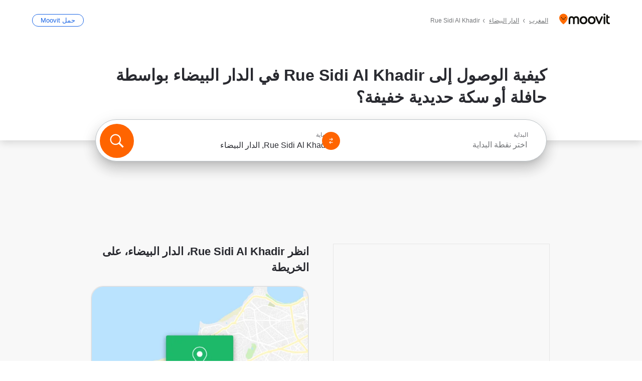

--- FILE ---
content_type: text/html; charset=utf-8
request_url: https://moovitapp.com/index/ar/%D8%A7%D9%84%D9%86%D9%82%D9%84_%D8%A7%D9%84%D8%B9%D8%A7%D9%85-Rue_Sidi_Al_Khadir-Casablanca-site_84369592-5496
body_size: 67933
content:
<!doctype html>
<html class="no-js" lang="ar-MA" dir="rtl"><head><title>كيف تصل إلى Rue Sidi Al Khadir فيالدار البيضاء بـ حافلة أو سكة حديدية خفيفة ؟</title><meta charSet="utf-8"/><meta http-equiv="x-ua-compatible" content="ie=edge"/><meta name="viewport" content="width=device-width,minimum-scale=1,initial-scale=1"/><meta property="og:url" content="https://moovitapp.com/index/ar/%D8%A7%D9%84%D9%86%D9%82%D9%84_%D8%A7%D9%84%D8%B9%D8%A7%D9%85-Rue_Sidi_Al_Khadir-Casablanca-site_84369592-5496"/><meta property="og:title" content="كيف تصل إلى Rue Sidi Al Khadir فيالدار البيضاء بـ حافلة أو سكة حديدية خفيفة ؟"/><meta property="og:description" content="مووفيت يساعدك في العثور على أفضل الطرق إلى Rue Sidi Al Khadir باستخدام النقل العام ويمنحك اتجاهات خطوة بخطوة مع جدول أوقات محدث حافلة أو سكة حديدية خفيفة في الدار البيضاء."/><meta property="og:type" content="article"/><meta property="og:locale" content="ar"/><script src="https://cdn.cookielaw.org/scripttemplates/otSDKStub.js" data-document-language="true" type="text/javascript" charSet="UTF-8" data-domain-script="b286b1e1-23c0-48c5-9ed8-6f747ec441a0"></script><script id="boot-script-config" type="application/json">{"seoType":"Destinations","isMobile":false,"abTestId":null}</script><link rel="preload" as="script" href="https://appassets.mvtdev.com/index/public-transit-resources/V10/bootScript.474da30f93d59504849b.js"/><script src="https://appassets.mvtdev.com/index/public-transit-resources/V10/bootScript.474da30f93d59504849b.js"></script><script>
    dataLayer = [{
  "CountryName": "Morocco",
  "MetroName": "Casablanca",
  "MetroId": "5496",
  "PageId": "site_84369592",
  "POIType": "egsite",
  "Wiki": "No",
  "PageLanguage": "ar",
  "Property": "SEO",
  "SEOType": "Destinations",
  "HasImage": "Only_WEBP",
  "HasStations": "Yes",
  "NoIndex": "No",
  "CityName": "SameAsMetro",
  "SiteVersion": "4.278.0",
  "CategoryEnglishName": "route",
  "CategoryParentName": "route",
  "CategoryIsPhysical": "No",
  "isComingSoonPage": false,
  "LastUpdate": "2025-12-21T21:56:51.875Z",
  "TTCount": 2,
  "SupportedTTCount": 1,
  "FAQsCount": 2,
  "ClosestStationsCount": 3,
  "CummunityStopPhoto": "No",
  "POIName": "Rue Sidi Al Khadir, الدار البيضاء",
  "AgencyID": "1200685",
  "AgencyName": "Casabus حافلات البيضاء",
  "Ticketing": "No",
  "FareType": "None"
}];
    dataLayer.push({UserStatus: window.userStatus});
    isMobile = false;
    isRtl = true;
   </script><script async="">
  function sendPageLoadTimeToGA() {
    var performance = window.performance || window.msPerformance || window.webkitPerformance;
    var pageEnd = performance.mark('pageEnd');
      if (!pageEnd || !pageEnd.startTime) {
        return;
      }
      var loadTime = pageEnd.startTime / 1000;
      if (loadTime > 0) {
       window.dataLayer.push({
       event: 'web-vitals',
       event_category: 'Web Vitals',
       event_action: 'pageLoadTime',
       event_value: loadTime
     })
    }
  }
  window.addEventListener('load', function() {
    sendPageLoadTimeToGA();
  });
      </script><script async="">
            (function(w,d,s,l,i){w['global'] = d; w[l]=w[l]||[];w[l].push({'gtm.start':
            new Date().getTime(),event:'gtm.js'});var f=d.getElementsByTagName(s)[0],
            j=d.createElement(s),dl=l!='dataLayer'?'&l='+l:'';j.defer=true;j.rel='preconnect';j.src=
            'https://analytics.moovitapp.com/gtm.js?id='+i+dl;f.parentNode.insertBefore(j,f);
        })(window,document,'script','dataLayer','GTM-KLB29J8L');</script><link rel="canonical" href="https://moovitapp.com/index/ar/%D8%A7%D9%84%D9%86%D9%82%D9%84_%D8%A7%D9%84%D8%B9%D8%A7%D9%85-Rue_Sidi_Al_Khadir-Casablanca-site_84369592-5496"/><link rel="alternate" href="https://moovitapp.com/index/en/public_transit-Rue_Sidi_Al_Khadir-Casablanca-site_84369592-5496" hrefLang="en-MA"/><link rel="alternate" href="https://moovitapp.com/index/fr/transport_en_commun-Rue_Sidi_Al_Khadir-Casablanca-site_84369592-5496" hrefLang="fr-MA"/><link rel="alternate" href="https://moovitapp.com/index/ar/%D8%A7%D9%84%D9%86%D9%82%D9%84_%D8%A7%D9%84%D8%B9%D8%A7%D9%85-Rue_Sidi_Al_Khadir-Casablanca-site_84369592-5496" hrefLang="ar-MA"/><link rel="alternate" href="https://moovitapp.com/index/en/public_transit-Rue_Sidi_Al_Khadir-Casablanca-site_84369592-5496" hrefLang="en"/><link rel="alternate" href="https://moovitapp.com/index/fr/transport_en_commun-Rue_Sidi_Al_Khadir-Casablanca-site_84369592-5496" hrefLang="fr"/><link rel="alternate" href="https://moovitapp.com/index/ar/%D8%A7%D9%84%D9%86%D9%82%D9%84_%D8%A7%D9%84%D8%B9%D8%A7%D9%85-Rue_Sidi_Al_Khadir-Casablanca-site_84369592-5496" hrefLang="ar"/><link href="https://appassets.mvtdev.com/index/public-transit-resources/img/favicons/moovit_16.png" rel="icon" sizes="16x16"/><link href="https://appassets.mvtdev.com/index/public-transit-resources/img/favicons/moovit_32.png" rel="icon" sizes="32x32"/><link href="https://appassets.mvtdev.com/index/public-transit-resources/img/favicons/moovit_152.png" rel="icon" sizes="152x152"/><link href="https://appassets.mvtdev.com/index/public-transit-resources/img/favicons/home_screen_152.png" rel="apple-touch-icon-precomposed"/><script>window.ayData = {adUnitPageType: 'poi', UserStatus: typeof window !== 'undefined' && window.userStatus ? window.userStatus : undefined};</script><script async="" src="https://qpZRpQQ5gX7FFFedb.ay.delivery/manager/qpZRpQQ5gX7FFFedb" type="text/javascript" referrerPolicy="no-referrer-when-downgrade"></script><script id="gpt-content">
        let wereAdsInitialized = false;
        window.initializeAds = () => {
            if (wereAdsInitialized){
                return;
            }
            wereAdsInitialized = true;
            window.googletag = window.googletag || {};
            googletag.cmd = googletag.cmd || [];
            googletag.cmd.push(function() {
                googletag.pubads().setTargeting('MetroId', '5496');
            });
      }</script><style>
    :root {
        --light-on-dark-header-logo: url(/index/public-transit-resources/img/moovit_logo_white_full.svg);
        --banner-cta-color: #ce4910;
        --brand-color: #F0500C;
        --banner-border-gradient-color-1: #ffa266;
        --banner-border-gradient-color-2: #ff6400;
        --banner-bg-color: #e9e9e9;
        --main-link-color: #1a65e5;
        --main-link-hover-color: #2e79f9;
        --link-on-dark-color: #499df2;
        --link-on-mid-color: #0b0bd3;
        --input-label-color: #1a65e5;
        --button-on-dark-color: #0078d6;
        --button-on-dark-hover-color: #148cea;
        --button-on-light-color: #1a65e5;
        --button-on-light-hover-color: #2e79f9;
        --banner-phone-svg: no-repeat url(/index/public-transit-resources/img/banners/phone-route.svg) center top / 100%;
        --button-cta-color: #CE4910;
        --icons-sprite: url(https://appassets.mvtdev.com/index/public-transit-resources/img/sprite.css.svg);
        --badges-sprite: url(https://appassets.mvtdev.com/index/public-transit-resources/img/badges.png);
        --icon-tt-bus: url(/index/public-transit-resources/img/transit-types/bus.svg);
        --icon-tt-cablecar: url(/index/public-transit-resources/img/transit-types/cablecar.svg);
        --icon-tt-ferry: url(/index/public-transit-resources/img/transit-types/ferry.svg);
        --icon-tt-funicular: url(/index/public-transit-resources/img/transit-types/funicular.svg);
        --icon-tt-gondola: url(/index/public-transit-resources/img/transit-types/gondola.svg);
        --icon-tt-metro: url(/index/public-transit-resources/img/transit-types/metro.svg);
        --icon-tt-rail: url(/index/public-transit-resources/img/transit-types/rail.svg);
        --icon-tt-subway: url(/index/public-transit-resources/img/transit-types/subway.svg);
        --icon-tt-tram: url(/index/public-transit-resources/img/transit-types/tram.svg);
        --icon-tt-walking: url(/index/public-transit-resources/img/transit-types/walking.svg);
        --icon-gs-bus: url(/index/public-transit-resources/img/general-stations/bus.png);
        --icon-gs-cablecar: url(/index/public-transit-resources/img/general-stations/cablecar.png);
        --icon-gs-doubledecker: url(/index/public-transit-resources/img/general-stations/doubledecker.png);
        --icon-gs-ferry: url(/index/public-transit-resources/img/general-stations/ferry.png);
        --icon-gs-funicular: url(/index/public-transit-resources/img/general-stations/funicular.png);
        --icon-gs-gondola: url(/index/public-transit-resources/img/general-stations/gondola.png);
        --icon-gs-metro: url(/index/public-transit-resources/img/general-stations/metro.png);
        --icon-gs-rail: url(/index/public-transit-resources/img/general-stations/rail.png);
        --icon-gs-subway: url(/index/public-transit-resources/img/general-stations/subway.png);
        --icon-gs-tram: url(/index/public-transit-resources/img/general-stations/tram.png);
        --icon-gs-trolleybus: url(/index/public-transit-resources/img/general-stations/trolleybus.png);
    }
</style><style>.flex-row{display:flex}.flex-col{display:flex;flex-direction:column}.util-link-button{color:#1a65e5;text-decoration:underline;border:none;cursor:pointer;padding:0;margin:0;font:inherit;outline:0;background:0 0}.hide-scroll{overflow:hidden}.ads-mrec{margin:58px 0;background-color:#f8f8f8;border:1px solid #e6e6e6;height:332px}.ads-mrec{display:flex;justify-content:center;align-items:center}.ads-mrec .gpt-ad{margin:40px auto;width:100%;display:block}.ads-mrec .gpt-ad div{width:fit-content!important;height:fit-content!important;margin:auto;display:block!important}.gpt-ad.hide,.interstial-ad-slot{display:none}.top-ads{margin:16px auto;display:flex;justify-content:center}.top-ads .gpt-ad{width:fit-content}.mobile-banner-ad{background-color:#fff;max-height:320px;overflow:hidden;height:300px}.mobile-banner-ad{display:flex;justify-content:center;align-items:center}.mobile-banner-ad .gpt-ad{margin:auto;padding:4px;background-color:#f8f8f8;border-radius:2px}.first-column.monetization-ads,.second-column.monetization-ads{padding:24px 0 0}.header-sticky-ad{top:0;z-index:10;width:100%;background-color:#f8f8f8;border-bottom:1px solid #ddd;height:62px;-webkit-position:sticky;-moz-position:sticky;-ms-position:sticky;-o-position:sticky;position:sticky}.header-sticky-ad{display:flex;justify-content:center;align-items:center}.header-sticky-ad [id=div-gpt-ad-banner]{border:5px solid #f8f8f8}.sticky-items{z-index:100;position:fixed;bottom:0;width:100%;display:flex;flex-direction:column;align-items:center}.content-wrapper .first-column>:first-child.ads-mrec{margin-top:0}#onetrust-consent-sdk{z-index:9999999999;position:relative}#onetrust-consent-sdk .onetrust-pc-dark-filter{backdrop-filter:blur(10px);-webkit-backdrop-filter:blur(10px)}.promotion-popup{position:fixed;height:100%;top:0;left:0;width:100%;z-index:100000;background:rgba(0,0,0,.6509803922)}.popup-card{position:fixed;top:calc(50% - 37.5vw);left:12.5vw;width:75vw;min-height:75vw;background-color:#fff;flex-direction:column;padding:30px 25px;border-radius:20px;box-shadow:0 -4px 12px 0 rgba(0,0,0,.1)}.popup-card{display:flex;justify-content:center;align-items:center}.popup-card span{font-size:1.1176470588rem;font-weight:600;margin:0 16px;text-align:center}.popup-card .app-icon,.popup-card .btn-container.store-link,.popup-card span{margin-bottom:16px}.popup-card .close-popup{background:0 0;position:absolute;top:20px;right:20px;height:11px;width:11px;background:url(https://appassets.mvtdev.com/index/public-transit-resources/img/close.svg) no-repeat center/contain}.popup-card .close-popup.animated{opacity:0;animation:fade-in .5s 2s forwards}.popup-card .btn-container.mobile-site-link button{font-weight:500}.popup-card .btn-container.store-link a,.popup-card .btn-container.store-link button{background:#0278d6;margin:0;font-weight:500;font-size:1rem;border-radius:5px;min-height:40px;color:#fff;width:212px;padding:12px 18px;line-height:1;text-decoration:none}.popup-card .btn-container.mobile-site-link a{background:0 0;color:#696a6f;font-size:.5882352941rem;z-index:100;text-decoration:none}.popup-card .btn-container.mobile-site-link a{display:flex;justify-content:center;align-items:center}.popup-card .btn-container.mobile-site-link a .arrow{width:7px;height:7px;margin:0;background:url(https://appassets.mvtdev.com/index/public-transit-resources/img/arrow_gray.svg) no-repeat center/15px 15px}html[dir=rtl] .popup-card .btn-container.mobile-site-link a .arrow{padding-right:20px;transform:rotateZ(180deg)}html[dir=ltr] .popup-card .btn-container.mobile-site-link a .arrow{padding-left:20px}.selected-icon-test .selected-icon{animation:icon-shake 2s cubic-bezier(.15,0,0,1) .2s infinite;align-self:center;margin:0 8px}.selected-icon-test .selected-icon{width:24px;height:24px}@keyframes icon-shake{0%,24%{transform:translateY(0) rotate(0) scale(1,1)}19%,5%{transform:translateY(-7%) rotate(8deg) scale(1.05,1.05)}12%{transform:translateY(-7%) rotate(-8deg) scale(1.02,1.02)}}.selected-icon-test .popup-card .btn-container.store-link a,.selected-icon-test .popup-card .btn-container.store-link button{flex:1}.selected-icon-test .popup-card .btn-container.store-link button:last-child{display:flex;justify-content:center;align-items:center}@keyframes fade-in{100%{opacity:1;visibility:visible}}.promotion-popup.system{display:flex;align-items:center}.promotion-popup.system .popup-card{padding:0;min-height:125px;top:auto}.promotion-popup.system .popup-card .close-popup{top:10px;right:10px;width:12px;height:12px}.promotion-popup.system .popup-card .btn-container.mobile-site-link a{color:#fff;font-size:10px;position:absolute;display:flex;font-weight:400;bottom:-25px}html[dir=ltr] .promotion-popup.system .popup-card .btn-container.mobile-site-link a{right:0}html[dir=rtl] .promotion-popup.system .popup-card .btn-container.mobile-site-link a{left:0}.promotion-popup.system .popup-card .btn-container.mobile-site-link a .arrow{border-bottom:none;padding:10px;background:url(https://appassets.mvtdev.com/index/public-transit-resources/img/arrow_white.svg) no-repeat center/8px 8px}.promotion-popup.system.ios .popup-card .text-better-title{margin:0;padding:21px 28px;text-align:center;border-bottom:2px solid #f2f2f2;font-size:1rem;width:100%}.promotion-popup.system.ios .popup-card .btn-container.store-link{margin-bottom:0}.promotion-popup.system.ios .popup-card .btn-container.store-link a,.promotion-popup.system.ios .popup-card .btn-container.store-link button{background:0 0;font-weight:600;color:#007aff;padding:0;font-size:1rem}.promotion-popup.system.android .popup-card{border-radius:4px;min-height:119px}.promotion-popup.system.android .popup-card .text-better-title{margin:0;padding:20px 16px;text-align:left;font-size:.9411764706rem;color:rgba(0,0,0,.87);font-weight:400;line-height:1.5;letter-spacing:.0088235294rem}.promotion-popup.system.android .popup-card .btn-container.mobile-site-link{letter-spacing:.37px}.promotion-popup.system.android .popup-card .btn-container.store-link{display:flex;flex-grow:1;margin-bottom:4px;align-self:end;padding:0 13px;max-width:100%}.promotion-popup.system.android .popup-card .btn-container.store-link a,.promotion-popup.system.android .popup-card .btn-container.store-link button{text-align:end;text-transform:uppercase;background:0 0;font-weight:700;align-self:end;color:#007aff;min-height:36px;padding:0;font-size:.8235294118rem;line-height:1.14;letter-spacing:1.25px}.promotion-popup.system.android.map-popup .popup-card{box-shadow:0 11px 15px -7px rgba(0,0,0,.2),0 9px 46px 8px rgba(0,0,0,.12),0 24px 38px 3px rgba(0,0,0,.14);align-items:initial}.promotion-popup.system.android.map-popup .popup-card .text-better-title{text-align:start;padding:18px 16px;font-size:1.1764705882rem;color:#000;font-weight:500}.promotion-popup.system.android.map-popup .popup-card .btn-container.store-link{padding:0 5px}.promotion-popup.system.android.map-popup .popup-card .btn-container.store-link a,.promotion-popup.system.android.map-popup .popup-card .btn-container.store-link button{font-size:.8235294118rem;width:fit-content}.promotion-popup.system.android.map-popup .popup-card .btn-container.store-link a:first-child,.promotion-popup.system.android.map-popup .popup-card .btn-container.store-link button:first-child{font-weight:500;color:#666;margin:0 12px}.promotion-popup.system.android.map-popup .popup-card .btn-container.store-link a:last-child,.promotion-popup.system.android.map-popup .popup-card .btn-container.store-link button:last-child{font-weight:700;color:#1a65e5;margin:0 8px}.promotion-popup.system.android.map-popup .popup-card .btn-container.store-link a:last-child{display:flex;flex-direction:column;justify-content:center;padding-bottom:1px}.promotion-popup.system.ios.map-popup .popup-card{min-height:102px}.promotion-popup.system.ios.map-popup .popup-card .text-better-title{font-size:1rem;color:#000}.promotion-popup.system.ios.map-popup .popup-card .btn-container.store-link{display:flex;width:100%}.promotion-popup.system.ios.map-popup .popup-card .btn-container.store-link a,.promotion-popup.system.ios.map-popup .popup-card .btn-container.store-link button{width:fit-content;flex-grow:1;font-size:1rem}.promotion-popup.system.ios.map-popup .popup-card .btn-container.store-link a:first-child,.promotion-popup.system.ios.map-popup .popup-card .btn-container.store-link button:first-child{color:#666;font-weight:400}html[dir=rtl] .promotion-popup.system.ios.map-popup .popup-card .btn-container.store-link a:first-child,html[dir=rtl] .promotion-popup.system.ios.map-popup .popup-card .btn-container.store-link button:first-child{border-left:2px solid #f2f2f2}html[dir=ltr] .promotion-popup.system.ios.map-popup .popup-card .btn-container.store-link a:first-child,html[dir=ltr] .promotion-popup.system.ios.map-popup .popup-card .btn-container.store-link button:first-child{border-right:2px solid #f2f2f2}.promotion-popup.system.ios.map-popup .popup-card .btn-container.store-link a:last-child,.promotion-popup.system.ios.map-popup .popup-card .btn-container.store-link button:last-child{font-weight:700;color:#007aff}.promotion-popup.system.ios.map-popup .popup-card .btn-container.store-link a{display:flex;align-items:center;justify-content:center}.promotion-popup.map-popup.useapp-container.returning-users-test-design.android .popup-card,.promotion-popup.map-popup.useapp-container.returning-users-test-design.ios .popup-card{border-radius:20px;padding:18px 24px;align-items:center;position:relative;display:flex;flex-direction:column}.promotion-popup.map-popup.useapp-container.returning-users-test-design.android .popup-card .popup-icon-container,.promotion-popup.map-popup.useapp-container.returning-users-test-design.ios .popup-card .popup-icon-container{width:100%}.promotion-popup.map-popup.useapp-container.returning-users-test-design.android .popup-card .popup-icon-container,.promotion-popup.map-popup.useapp-container.returning-users-test-design.ios .popup-card .popup-icon-container{display:flex;justify-content:center;align-items:center}.promotion-popup.map-popup.useapp-container.returning-users-test-design.android .popup-card .popup-icon-container img,.promotion-popup.map-popup.useapp-container.returning-users-test-design.ios .popup-card .popup-icon-container img{margin-bottom:20px}.promotion-popup.map-popup.useapp-container.returning-users-test-design.android .popup-card .btn-container.store-link,.promotion-popup.map-popup.useapp-container.returning-users-test-design.ios .popup-card .btn-container.store-link{width:100%;height:40px;padding:0;margin-bottom:6px}.promotion-popup.map-popup.useapp-container.returning-users-test-design.android .popup-card .btn-container.store-link a,.promotion-popup.map-popup.useapp-container.returning-users-test-design.android .popup-card .btn-container.store-link button,.promotion-popup.map-popup.useapp-container.returning-users-test-design.ios .popup-card .btn-container.store-link a,.promotion-popup.map-popup.useapp-container.returning-users-test-design.ios .popup-card .btn-container.store-link button{height:44px}.promotion-popup.map-popup.useapp-container.returning-users-test-design.android .popup-card .btn-container.store-link a:first-child,.promotion-popup.map-popup.useapp-container.returning-users-test-design.android .popup-card .btn-container.store-link button:first-child,.promotion-popup.map-popup.useapp-container.returning-users-test-design.ios .popup-card .btn-container.store-link a:first-child,.promotion-popup.map-popup.useapp-container.returning-users-test-design.ios .popup-card .btn-container.store-link button:first-child{color:#007aff}.promotion-popup.map-popup.useapp-container.returning-users-test-design.android .popup-card .btn-container.store-link .generic-button,.promotion-popup.map-popup.useapp-container.returning-users-test-design.ios .popup-card .btn-container.store-link .generic-button{align-self:unset;width:100%;text-align:center;margin:0;background-color:#1a65e5;color:#fff;font-size:.8235294118rem;line-height:1.0588235294rem;font-weight:400}.promotion-popup.map-popup.useapp-container.returning-users-test-design.android .popup-card .popup-desc,.promotion-popup.map-popup.useapp-container.returning-users-test-design.ios .popup-card .popup-desc{margin:0 0 24px 0;font-weight:400;width:100%;border:none;text-align:center;font-size:.9411764706rem;line-height:1.2941176471rem}.promotion-popup.map-popup.useapp-container.returning-users-test-design.android .popup-card .text-better-title,.promotion-popup.map-popup.useapp-container.returning-users-test-design.ios .popup-card .text-better-title{font-size:.9411764706rem;line-height:1.2941176471rem;padding:0 0 4px 0;border:none;font-weight:700}.promotion-popup.map-popup.useapp-container.returning-users-test-design.android .popup-card .btn-container.store-link .store-link-button{text-transform:unset}.promotion-popup.map-popup.useapp-container.returning-users-test-design.no-exit .popup-card .btn-container.store-link button:first-child.close-popup{display:none}.side-btn{color:#fff;font-size:.8235294118rem;font-weight:700;padding:12px 18px;border-radius:1000px 0 0 1000px;position:fixed;bottom:360px;z-index:99999}html[dir=ltr] .side-btn{right:0}html[dir=rtl] .side-btn{left:0}html[dir=rtl] .side-btn{border-radius:0 1000px 1000px 0}.side-btn.line-banner{background:#1a65e5}.side-btn.poi-banner{background:#1a65e5}.side-btn{padding:12px 22px 12px 18px;transform:translateX(8px)}html[dir=rtl] .side-btn{padding:12px 18px 12px 22px;transform:translateX(-8px)}.loader-lean{display:block;padding:50px;background:rgba(255,255,255,.9019607843);position:fixed;z-index:999999;left:0;top:34%;right:0;margin:auto;width:fit-content;border-radius:15px}.loader-inner{border:7px solid #ddd;border-top:7px solid #ff6400;border-radius:50%;width:50px;height:50px;animation:spin .8s linear infinite}@keyframes spin{0%{transform:rotate(0)}100%{transform:rotate(360deg)}}.show-loader{display:flex}.hide-loader{display:none}.store-link-button.button-disabled{background:#d8d8d8!important}.centered-loader-container{height:100%;width:100%;display:flex;justify-content:center;align-items:center;position:absolute;left:0;top:0}*,::after,::before{box-sizing:inherit}::-moz-selection,::selection{background:#bdc3c7}input:-webkit-autofill,input:-webkit-autofill:focus,select:-webkit-autofill,textarea:-webkit-autofill{box-shadow:0 0 0 100px #fff inset}::-webkit-scrollbar{height:3px;width:6px}::-webkit-scrollbar-track{background-color:#d9dcde}::-webkit-scrollbar-thumb{background-color:#a7a8aa}::placeholder{color:#6e7072}::-webkit-input-placeholder{color:#6e7072}.clearfix::after,.clearfix::before{content:" ";display:table}.clearfix::after{clear:both}.mobile{display:none}button,input{-webkit-appearance:none;-moz-appearance:none;appearance:none;border:none}button:focus,input:focus{box-shadow:none}button{cursor:pointer}button,input,textarea{font-size:.7843117647rem}input:focus{outline:0}ul{margin:0;padding:0}li{list-style:none}html{-ms-text-size-adjust:100%;-webkit-text-size-adjust:100%;font-size:106.25%}@supports (font:-apple-system-body){html{font:-apple-system-body}}html[dir=ltr] body,html[dir=ltr] input[type=text]{font-family:Roboto,-apple-system,BlinkMacSystemFont,sans-serif}html[dir=rtl] body,html[dir=rtl] input[type=text]{font-family:"open sans hebrew",sans-serif}html[lang=he] .body-wrapper,html[lang=he] .body-wrapper *{font-family:Rubik,-apple-system,BlinkMacSystemFont,"Segoe UI",Roboto,sans-serif!important}html[lang=he] .body-wrapper .review-text{font-family:PublicSans,-apple-system,BlinkMacSystemFont,"Segoe UI",Roboto,sans-serif!important}body,html{box-sizing:border-box;-moz-box-sizing:border-box;-webkit-box-sizing:border-box}body{background:#fff;color:#292a30;margin:0;font-family:arial,helvetica,sans-serif;font-size:.9411764706rem}@supports (font:-apple-system-body){body{font-size:inherit}}.disabled-body-scroll{overflow:hidden}a{transition:color .3s,background-color .3s}.backdrop{background:rgba(0,0,0,.5);height:100vh;left:0;position:fixed;top:0;width:100%;z-index:1000}.app-button{cursor:pointer;display:inline-block;width:90px}.app-button img{height:auto;width:100%}html[dir=ltr] .app-button:first-child{margin-right:5px}html[dir=rtl] .app-button:first-child{margin-left:5px}.action-button{background:var(--button-on-light-color);border-radius:2px;color:#fff;display:inline-block;font-size:.7647058824rem;text-decoration:none;padding:8px 16px;transition:background .2s}.action-button:hover{background:var(--button-on-light-hover-color)}.generic-button{text-decoration:none;padding:10px 10px;font-weight:500;border-radius:4px;margin:15px auto;text-align:center;font-size:.8823529412rem;box-shadow:0 1px 2px rgba(0,0,0,.33)}.generic-button.blue-button{background-color:var(--button-on-light-color);color:#fff;font-size:.9411764706rem;padding:13px 16px}.generic-button.green-button{background-color:#1db969;color:#fff}.generic-button:focus{outline-width:2px;outline-style:solid;outline-color:#031926}.sticky-wrapper{position:-webkit-sticky;position:sticky;top:0;z-index:11}.sticky-wrapper.no-sticky{position:relative}.btn-site-container.mobile-site-link{display:flex;justify-content:center}.btn-site-container.mobile-site-link a{color:#696a6f;font-size:.7647058824rem;display:flex;font-weight:400;margin-top:15px;text-decoration:none}.btn-site-container.mobile-site-link a .arrow{border-bottom:none;padding:8px;background:url(https://appassets.mvtdev.com/index/public-transit-resources/img/arrow_gray.svg) no-repeat center/8px 8px}.body-wrapper{background:#f8f8f8;min-height:calc(100vh - 158px);position:relative}.body-wrapper #search-scroll-anchor{position:absolute;z-index:-1;visibility:hidden}.body-wrapper.coming-soon{min-height:initial}.body-wrapper.coming-soon .map{padding:44px 24px 26px}.shadow{box-shadow:0 0 4px 1px rgba(0,0,0,.2)}.hidden{display:none}#skip-to-content{height:1px;position:absolute;width:1px;color:inherit;text-decoration:none;background-color:#efefef;overflow:hidden}#skip-to-content:focus{height:auto;position:fixed;width:auto;top:65px;z-index:9999;padding:5px}html[dir=ltr] #skip-to-content:focus{left:25px}html[dir=rtl] #skip-to-content:focus{right:25px}body.distribusion-widget-displayed .bannerAd{z-index:999}.advertiser-title,div.bannerAd{position:fixed;bottom:0;width:100%;height:60px;border-top:1px solid #ecf0f1;background:#f8f8f8;z-index:9999}.advertiser-title,div.bannerAd{display:flex;justify-content:center;align-items:center}.advertiser-title{left:0;right:0;height:16px;bottom:60px;color:#696a6f;padding-top:5px;font-size:.6470588235rem;text-transform:uppercase;font-weight:800}.advertiser-title~.bannerAd{border-top:none}.mv-script-loader{z-index:99999;position:fixed;top:0;left:0;width:100%;height:100%;background:#fff}.lang-bar{display:flex}.lang-bar li a{display:block;width:42px;line-height:20px;text-align:center;color:#737578;text-decoration:none;font-size:.8235294118rem;border:1px solid #737578;border-radius:2px}html[dir=ltr] .lang-bar li:not(:last-of-type) a{margin-right:8px}html[dir=rtl] .lang-bar li:not(:last-of-type) a{margin-left:8px}header{border-bottom:1px solid rgba(0,0,0,.15);background:#fff;height:80px;position:relative;width:100%}header.old-hero-section-design{background:#001926}header .header-container{width:100%;display:flex;justify-content:space-between;align-items:center}header .logo-container{display:flex;align-items:center}header .logo{cursor:pointer}header .logo span{width:100%;height:100%}header .logo img{width:101px;height:auto}header .branch-indication{font-size:12px;margin-inline-start:12px}header.blur-filter{z-index:1}header .breadcrumbs-wrapper{padding:0 1.1764705882rem;flex-grow:1}header .breadcrumbs-wrapper li>a,header .breadcrumbs-wrapper li>span{font-size:.7058823529rem;color:#737578}header .btn-container button{background:var(--button-on-light-color);margin:0;color:#fff;border-radius:5px;font-weight:700;font-size:.8235294118pxrem;text-transform:capitalize;padding:10px 12px;line-height:1;width:max-content;min-width:181px;height:36px}.faq{background:#fff;padding:30px}.faq .faq-section{border-bottom:1px solid #ddd;font-size:.8235294118rem;margin-bottom:23px;color:rgba(41,42,48,.83)}.faq .faq-section:first-child h3{margin-top:0}.faq .faq-section:last-child{border-bottom:none;margin-bottom:0}.faq .faq-section:last-child .answer{margin-bottom:0}.faq .faq-section .question{font-size:.9411764706rem;margin-bottom:7px;margin-top:3px}.faq .faq-section .answer{position:relative;margin:8px 0 20px}.faq .faq-section .answer.multi br{display:block;content:"";height:8px}.faq .faq-section .answer.multi br:first-of-type{height:0}.faq .faq-section .answer.stations-on-street-faq-answer{margin-bottom:0}.faq .faq-section .more-details-link{display:block;color:var(--main-link-color);margin:1em 0}.faq .faq-section.stations-faq .answer,.faq .faq-section.stations-faq li{margin-bottom:8px}.faq .faq-section.stations-faq ul{margin-bottom:20px}.faq .faq-section .intersections-list{margin-top:8px;list-style:none}.faq .faq-section .intersections-list li{margin-bottom:4px;padding-inline-start:8px}.faq .faq-section .intersections-list li::before{content:"-";color:rgba(41,42,48,.83);padding-inline-end:8px}.faq .faq-section .stations-list{display:flex;flex-direction:column;gap:8px;margin:8px 0 20px}.faq a,.faq button{background:0 0;text-decoration:underline rgba(41,42,48,.83);color:rgba(41,42,48,.83)}.breadcrumbs-wrapper{overflow:hidden;position:relative}.breadcrumbs{margin:0;padding:0}.breadcrumbs.sitemap{margin:22px 0 15px}.breadcrumbs li{overflow:hidden;text-overflow:ellipsis;white-space:nowrap}.breadcrumbs li a{position:relative;transition:all .3s;margin:2px;text-decoration:underline;color:#6e7072}html[dir=ltr] .breadcrumbs li a{padding-right:.3529411765rem}html[dir=rtl] .breadcrumbs li a{padding-left:.3529411765rem}.breadcrumbs li a:active{outline:0}.breadcrumbs li a::after{background:var(--icons-sprite) -7.2941176471rem -4.1176470588rem no-repeat;background-size:9.2941176471rem;content:"";display:inline-block;height:.4705882353rem;position:relative;top:.2352941176rem;width:.2352941176rem}html[dir=ltr] .breadcrumbs li a::after{right:-.1176470588rem}html[dir=rtl] .breadcrumbs li a::after{left:-.1176470588rem}html[dir=ltr] .breadcrumbs li a::after{transform:translateY(-50%)}html[dir=rtl] .breadcrumbs li a::after{transform:translateY(-50%) scaleX(-1)}.breadcrumbs li a:hover{color:#292a30}.breadcrumbs li a:focus{margin:2px}.breadcrumbs li a span{text-decoration:underline;color:#6e7072}html[dir=ltr] .breadcrumbs li a span{padding-right:.3529411765rem}html[dir=rtl] .breadcrumbs li a span{padding-left:.3529411765rem}.breadcrumbs li:last-child a{pointer-events:none;text-decoration:none}html[dir=ltr] .breadcrumbs li:last-child a{padding-right:0}html[dir=rtl] .breadcrumbs li:last-child a{padding-left:0}.breadcrumbs li:last-child a::after{display:none}.breadcrumbs li:last-child a span{text-decoration:none}.content-section{padding-bottom:47px}.content-section.maps{background:#f8f8f8}.content-section.metro{padding-bottom:0}.content-section .content-wrapper>.title{display:block;font-size:.9411764706rem;font-weight:500;line-height:1.2;margin-top:48px;width:calc(50% - 14px)}.content-section .get-directions-btn.mobile{display:none}.content-wrapper{margin:0 auto;max-width:1200px;padding:0 24px}.content-wrapper .show-more-btn-d,.content-wrapper .show-more-btn-m{background-color:#fff;width:100%;display:flex;align-items:center;font-size:.8235294118rem}.content-wrapper .show-more-btn-d::after,.content-wrapper .show-more-btn-m::after{content:none}.content-wrapper .show-more-btn-d span,.content-wrapper .show-more-btn-m span{color:var(--main-link-color);text-decoration:underline;cursor:pointer}.content-wrapper .show-more-btn-d span:hover,.content-wrapper .show-more-btn-m span:hover{color:#095cc0}.full-column{padding:48px 0 0;float:left;width:100%}.breadcrumbs~.full-column{padding-top:0}html[dir=ltr] .full-column{float:left}html[dir=rtl] .full-column{float:right}.first-column,.second-column{padding:48px 0 0;width:50%}.breadcrumbs~.first-column,.breadcrumbs~.second-column{padding-top:0}.single-column{padding:48px 0 0;width:100%}.info-text{margin:0}.info-text p{color:#525357}.info-text span:last-of-type:after{content:""}.info-poi .info-text{margin-top:10px;margin-bottom:10px}.info-poi .info-text:first-child{margin-top:0}.info-poi .info-text:last-child{margin-bottom:0}.info-text.info-text-cut.expanded .info-text-undercut{opacity:0}.info-text.info-text-cut.expanded .info-text-undercut.visible{display:inline;-webkit-animation:fadeIn .6s;-webkit-animation-fill-mode:forwards;animation:fadeIn .6s;animation-fill-mode:forwards}.info-wrapper{padding-top:20px}html[dir=ltr] .info-wrapper.first-column{float:left}html[dir=rtl] .info-wrapper.first-column{float:right}html[dir=ltr] .info-wrapper.first-column{padding-right:24px}html[dir=rtl] .info-wrapper.first-column{padding-left:24px}html[dir=ltr] .info-wrapper.second-column{float:right}html[dir=rtl] .info-wrapper.second-column{float:left}html[dir=ltr] .info-wrapper.second-column{padding-left:24px}html[dir=rtl] .info-wrapper.second-column{padding-right:24px}.info-wrapper .name-hidden{height:0;overflow:hidden;width:0}.info-wrapper .events-promo,.info-wrapper .info-container,.info-wrapper .store-promo{background:#fff;margin-bottom:36px;padding:30px;font-size:.8235294118rem}.info-wrapper .events-btn{background:var(--main-link-color);border-radius:2px;color:#fff;display:inline-block;font-size:.9411764706rem;margin-top:12px;padding:9px 20px;text-decoration:none;transition:all .3s}.info-wrapper .events-btn:hover{background:#095cc0}.info-wrapper .store-promo .logo{width:120px}.info-wrapper .store-promo .text{margin-top:6px;margin-bottom:16px}.info-wrapper .store-promo .text a{color:#292a30}.info-wrapper .store-action-button{display:inline-block;max-width:135px;width:50%;background:0 0}html[dir=ltr] .info-wrapper .store-action-button:first-of-type{margin-right:10px}html[dir=rtl] .info-wrapper .store-action-button:first-of-type{margin-left:10px}.info-wrapper .store-action-button img{width:100%}.info-wrapper .store-action-button:focus{outline-width:3px;outline-style:solid}.info-wrapper .title{color:#292a30;display:block;font-size:.9411764706rem;font-weight:700;line-height:1.4;margin-bottom:14px;width:100%}.info-wrapper .title a{color:var(--main-link-color);text-decoration:none}.info-wrapper .offline-map{color:#292a30;font-weight:400;padding:10px 0 0}.info-wrapper .offline-map.title{margin-top:40px;font-size:1.4117647059rem}.info-wrapper .offline-map.subtitle{margin:0;text-decoration:underline;font-size:1.2941176471rem;color:#292a30}.info-wrapper .offline-map.subtitle a{color:#292a30}.info-wrapper .info-container .title{font-weight:600}.info-wrapper .info-container .title:first-child{margin-top:0}.info-wrapper .info-container.moovit-promo{margin-bottom:28px;padding-top:25px}.info-wrapper .info-container .info-section{border-top:1px solid #ccc;margin-top:24px;padding-top:27px}.info-wrapper .info-container .info-section .info-text-undercut{display:none}.info-wrapper .info-container .info-section:first-child{margin-top:0;padding-top:0;border-top:none}.info-wrapper .info-container .info-section:first-child .title{width:100%}.info-wrapper .info-container .info-section:first-child a::after{display:none}.info-wrapper .info-container .info-section .wiki-info+.info-section{border:none}.info-wrapper .info-container .info-section .wiki-link a{margin:20px 0 12px}.info-wrapper .info-container .info-section a,.info-wrapper .info-container .info-section button{color:rgba(41,42,48,.83);display:inline;font-size:.8235294118rem;background:0 0}.info-wrapper .info-container .info-section a:hover,.info-wrapper .info-container .info-section button:hover{color:#292a30}.info-wrapper .info-container .info-section a.info-expand,.info-wrapper .info-container .info-section button.info-expand{background:url(https://appassets.mvtdev.com/index/public-transit-resources/img/more.svg) no-repeat;background-size:contain;display:inline-block;height:10px;margin:0;width:18px}.info-wrapper .info-container .info-section a.info-expand:hover,.info-wrapper .info-container .info-section button.info-expand:hover{background:url(https://appassets.mvtdev.com/index/public-transit-resources/img/more_hover.svg) no-repeat;background-size:contain}.info-wrapper .info-container .info-section a{display:inline-block}.info-wrapper .info-container .title.has-icon::before{content:"";display:inline-block;height:20px;margin-right:2px;position:relative;top:-2px;vertical-align:bottom;width:20px}.info-wrapper .info-container .title.location-icon::before{content:url(https://appassets.mvtdev.com/index/public-transit-resources/img/location.svg)}.info-wrapper .info-container .subtitle{color:#737578;display:block;font-size:.8235294118rem;margin-bottom:8px}.info-wrapper .info-container .info-text{font-size:.8235294118rem;line-height:1.3;color:rgba(41,42,48,.83)}.info-wrapper .info-container .info-text p:first-child{margin-top:0}.info-wrapper .info-container .info-text p:last-child{margin-bottom:0}.info-wrapper .info-container .image-section{margin-top:13px}.info-wrapper .info-container .info-image{display:block;overflow:hidden;position:relative;height:300px;width:100%}html[dir=ltr] .info-wrapper .info-container .info-image{margin-right:16px}html[dir=rtl] .info-wrapper .info-container .info-image{margin-left:16px}html[dir=ltr] .info-wrapper .info-container .info-image:last-child{margin-right:0}html[dir=rtl] .info-wrapper .info-container .info-image:last-child{margin-left:0}.info-wrapper .info-container .info-image>img{height:100%;max-width:100%;width:auto;max-height:300px}html[dir=ltr] .lines-container .view-all,html[dir=ltr] .maps-container .view-all{text-align:right}html[dir=rtl] .lines-container .view-all,html[dir=rtl] .maps-container .view-all{text-align:left}.line-item,.map-item{position:relative;transition:all .3s}.line-item::after,.map-item::after{content:"";background:var(--icons-sprite) -189px 89.75% no-repeat;background-size:229px;display:block;pointer-events:none;position:absolute;top:50%;width:6px;height:12px;transition:all .3s}html[dir=ltr] .line-item::after,html[dir=ltr] .map-item::after{right:16px}html[dir=rtl] .line-item::after,html[dir=rtl] .map-item::after{left:16px}html[dir=ltr] .line-item::after,html[dir=ltr] .map-item::after{transform:translateY(-50%)}html[dir=rtl] .line-item::after,html[dir=rtl] .map-item::after{transform:translateY(-50%) scaleX(-1)}.line-item:last-of-type a,.map-item:last-of-type a{border:none}html[dir=ltr] .line-item:hover::after,html[dir=ltr] .map-item:hover::after{right:14px}html[dir=rtl] .line-item:hover::after,html[dir=rtl] .map-item:hover::after{left:14px}.line-item a,.line-item button,.map-item a,.map-item button{background:#fff;border-bottom:1px solid #ddd;display:table;min-height:64px;padding:16px 24px;text-decoration:none;width:100%}.line-item a:focus,.line-item button:focus,.map-item a:focus,.map-item button:focus{margin:2px}.line-item{text-decoration:none}.line-item .line-image-container,.line-item .line-title{display:table-cell;vertical-align:middle;width:1px}.line-item .line-title{color:#525357;width:100%;word-break:break-word}html[dir=ltr] .line-item .line-title{padding-left:24px}html[dir=rtl] .line-item .line-title{padding-right:24px}.line-item .line-image-container{white-space:nowrap}.map-item .map-image-container,.map-item .map-title{display:table-cell;vertical-align:middle;width:1px}.map-item .map-image{display:block;height:42px;white-space:nowrap;width:42px;background:no-repeat url(https://appassets.mvtdev.com/index/public-transit-resources/img/map-thumbs/map-thumbs.png);overflow:hidden;background-size:144.5px}.map-item .map-image.thumb-1{background-position:-3.1px 0}.map-item .map-image.thumb-2{background-position:-48.2px 0}.map-item .map-image.thumb-3{background-position:-93.3px 0}.map-item .map-image.thumb-4{background-position:-3.1px -45.1px}.map-item .map-image.thumb-5{background-position:-48.2px -45.1px}.map-item .map-image.thumb-6{background-position:-93.3px -45.1px}.map-item .map-image.thumb-7{background-position:-3.1px -90.2px}.map-item .map-image.thumb-8{background-position:-48.2px -90.2px}.map-item .map-image.thumb-9{background-position:-93.3px -90.2px}.map-item .map-image.thumb-10{background-position:-3.1px -135.3px}.map-item .map-title{color:#525357;width:100%;word-wrap:break-word}html[dir=ltr] .map-item .map-title{padding-left:24px}html[dir=rtl] .map-item .map-title{padding-right:24px}html[dir=ltr] .map-item .map-title:only-child{padding-left:0}html[dir=rtl] .map-item .map-title:only-child{padding-right:0}.content-section .coming-soon-wrapper{margin:0 auto;text-align:center;background-color:#f3f6f8;padding-top:47px}.content-section .coming-soon-wrapper .icon-container{background:url(https://appassets.mvtdev.com/index/public-transit-resources/img/wheel.gif) no-repeat;width:240px;height:190px;margin:0 auto;display:block;background-size:contain;text-align:center}.content-section .coming-soon-wrapper .support-link-wrapper{margin:0 auto;vertical-align:bottom;margin-top:390px;padding:0 30px;color:#737578;font-size:.8235294118rem}.content-section .coming-soon-wrapper .support-link-wrapper a{color:#0f70d1}.content-section .coming-soon-wrapper p{line-height:20px;max-width:430px;margin:6px auto;padding:0 30px;box-sizing:content-box}.content-section .coming-soon-wrapper h2{margin-bottom:0}.coming-soon-state{height:auto}.content-header{color:#6e7072;display:block;font-size:.9411764706rem;font-weight:700;margin:0;padding:36px 0 20px}.content-header.nearby-list{background:#fff;padding:20px 24px 0}.lines-wrapper .content-header{padding-top:20px}.content-header-sub{color:#6e7072}.sitemap-info-wrapper{width:100%}.sitemap-info-wrapper .info-container{background:#fff;padding:23px 28px 24px}.sitemap-info-wrapper .info-container .info-text{color:#525357;font-size:.8235294118rem;line-height:1.3}.content-section.master-index .links-wrapper .links-container{display:flex;flex-wrap:wrap}.content-section.master-index .links-wrapper .links-container li{width:40px;padding:3px 0;line-height:1;background-color:#fff;border:1px solid #bdc3c7;margin-bottom:10px;text-align:center}html[dir=ltr] .content-section.master-index .links-wrapper .links-container li{margin-right:10px}html[dir=rtl] .content-section.master-index .links-wrapper .links-container li{margin-left:10px}.content-section.master-index .links-wrapper .links-container li a{margin-bottom:0;text-decoration:none}.links-wrapper{margin:23px 0 40px}.links-wrapper.four-columns{columns:100px 4}.links-wrapper.two-columns{width:50%}html[dir=ltr] .links-wrapper.two-columns{float:left}html[dir=rtl] .links-wrapper.two-columns{float:right}.view-all{color:var(--main-link-color);display:block;font-size:.8235294118rem;margin:16px 0 40px;text-transform:uppercase}.view-all:hover{color:var(--main-link-hover-color)}.info-wrapper .lines-wrapper .title,.info-wrapper .maps-wrapper .title,.links-container .title{color:#292a30;font-size:.9411764706rem;line-height:1.3;margin:25px 0 25px;position:relative}.info-wrapper .lines-wrapper .title>span,.info-wrapper .maps-wrapper .title>span,.links-container .title>span{position:relative;z-index:2}.info-wrapper .lines-wrapper .title:after,.info-wrapper .maps-wrapper .title:after,.links-container .title:after{content:"";z-index:1;position:absolute;width:calc(100% + 48px);height:calc(100% + 48px);padding:20px 0;left:-24px;top:-24px;background:#f3f6f8;display:block}.links-container{line-height:1.4;margin:0;padding:0}.links-container li{display:list-item;list-style:none;width:100%;font-size:.8235294118rem;margin-bottom:.8823529412rem;word-break:break-word}.links-container a{color:#6e7072;font-size:.8235294118rem}.links-container a:hover{color:#292a30}.links-container .view-all{color:var(--main-link-color);margin:0}.links-container .info-text{color:#292a30;font-size:.8235294118rem;line-height:1.4}.links-container:not(:first-child) .title{margin:44px 0 38px}.info-link{display:inline;margin-bottom:8px}.info-link::after{background:#737578;border-radius:50%;content:"";display:inline-block;height:3px;margin:0 4px;position:relative;top:-3px;width:3px}.info-link:last-child::after{display:none}html[dir=ltr] .other-agencies .info-link{margin-right:10px}html[dir=rtl] .other-agencies .info-link{margin-left:10px}.other-agencies .info-link::after{display:none}h2.large-title{width:100%;font-weight:400;padding:10px 0 0;font-size:24px}h2.large-title.index-page-subtitle{margin-bottom:0}.info-wrapper.crowd-source img{width:100%;height:auto}.store-link-button.button-disabled{background:#d8d8d8!important}.mvf-wrapper{display:flex;justify-content:space-between;align-items:center;height:26px;white-space:nowrap;background:#fff;width:auto;padding:1px 0 .3em;position:relative;border-bottom-left-radius:3px;border-bottom-right-radius:3px;color:#292a30;font-weight:700;font-size:inherit;line-height:2.1}.mvf-wrapper img{box-sizing:border-box;display:block;width:auto;max-height:100%}.mvf-wrapper .text{color:#292a30;font-weight:700;font-size:inherit;max-width:6.5em;padding-top:1px}.mvf-wrapper .text{overflow:hidden;text-overflow:ellipsis;white-space:nowrap}html[dir=ltr] .mvf-wrapper.has-agency .agency,html[dir=ltr] .mvf-wrapper.has-agency.multi-image .agency,html[dir=ltr] .mvf-wrapper.has-agency.single-image .agency{padding-right:4px}html[dir=rtl] .mvf-wrapper.has-agency .agency,html[dir=rtl] .mvf-wrapper.has-agency.multi-image .agency,html[dir=rtl] .mvf-wrapper.has-agency.single-image .agency{padding-left:4px}.mvf-wrapper.single-image{background:0 0;padding:0}.mvf-wrapper.single-image::before{border:none}.mvf-wrapper.single-image .has-mask span{height:inherit}.mvf-wrapper.multi-image{background:#fff}.mvf-wrapper.multi-image .line img{padding:15%}.mvf-wrapper.has-transit{background:#fff}.mvf-wrapper.has-transit::before{border-bottom:none}html[dir=ltr] .mvf-wrapper>img:not(:only-child){margin-right:4px}html[dir=rtl] .mvf-wrapper>img:not(:only-child){margin-left:4px}.mvf-wrapper.no-image{height:26px;border-bottom-width:4px;border-bottom-style:solid;padding:0 5px;display:inline-flex}.mvf-wrapper .agency,.mvf-wrapper .transit{height:inherit}.mvf-wrapper .has-mask span{display:block;height:18px;width:auto;mask-repeat:no-repeat;-webkit-mask-repeat:no-repeat;mask-position:center;-webkit-mask-position:center;mask-size:contain;-webkit-mask-size:contain}.mvf-wrapper .has-mask img{opacity:0}.mvf-wrapper::before{border:1px solid #bdc3c7;border-bottom:0;border-radius:3px 3px 0 0;bottom:0;content:"";display:block;left:0;position:absolute;right:0;top:0}.mvf-wrapper .seperator{color:#bdc3c7;padding:0 .3em;text-align:center}.mvf-wrapper>[class^=transit-icon],.routes-info img[class^=transit-icon],.stations-container img[class^=transit-icon]{background:var(--icons-sprite) center/651% no-repeat;display:block;height:18px;width:18px;position:relative;background-position:4% 98.5%}.mvf-wrapper>[class*=-metro],.routes-info img[class*=-metro],.stations-container img[class*=-metro]{background-position:4% 59%}.mvf-wrapper>[class*=-bus],.routes-info img[class*=-bus],.stations-container img[class*=-bus]{background-position:23% 59%}.mvf-wrapper>[class*=-cable],.mvf-wrapper>[class*=-cablecar],.routes-info img[class*=-cable],.routes-info img[class*=-cablecar],.stations-container img[class*=-cable],.stations-container img[class*=-cablecar]{background-position:42% 59%}.mvf-wrapper>[class*=-ferry],.routes-info img[class*=-ferry],.stations-container img[class*=-ferry]{background-position:60% 59%}.mvf-wrapper>[class*=-funicular],.routes-info img[class*=-funicular],.stations-container img[class*=-funicular]{background-position:80% 59%}.mvf-wrapper>[class*=-gondola],.routes-info img[class*=-gondola],.stations-container img[class*=-gondola]{background-position:98% 59%}.mvf-wrapper>[class*=-light],.mvf-wrapper>[class*=-tram],.routes-info img[class*=-light],.routes-info img[class*=-tram],.stations-container img[class*=-light],.stations-container img[class*=-tram]{background-position:4% 98.5%}.mvf-wrapper>[class*=-subway],.mvf-wrapper>[class*=-tube],.routes-info img[class*=-subway],.routes-info img[class*=-tube],.stations-container img[class*=-subway],.stations-container img[class*=-tube]{background-position:22.5% 98.5%}.mvf-wrapper>[class*=-rail],.mvf-wrapper>[class*=-rer],.mvf-wrapper>[class*=-train],.mvf-wrapper>[class*=railways],.routes-info img[class*=-rail],.routes-info img[class*=-rer],.routes-info img[class*=-train],.routes-info img[class*=railways],.stations-container img[class*=-rail],.stations-container img[class*=-rer],.stations-container img[class*=-train],.stations-container img[class*=railways]{background-position:54% 98.5%}.mvf-wrapper>[class*=-shuttle],.routes-info img[class*=-shuttle],.stations-container img[class*=-shuttle]{background-position:72% 98.5%}.mvf-wrapper>[class*=-taxi],.routes-info img[class*=-taxi],.stations-container img[class*=-taxi]{background:0 0}.routes-wrapper{margin-bottom:36px}.route-section{background-color:#f8f8f8;margin-top:43px}.route-section:first-of-type{margin-top:0}.route-section h2{font-weight:600}.route-section .title{color:#6e7072;font-size:.9411764706rem;line-height:1.2;margin:0 0 10px;width:100%;display:block}.route-section .routes-subtitle{color:#6e7072;font-size:.9411764706rem;font-weight:400;line-height:1.2;margin:0 0 24px;width:100%}.route-section .routes-subtitle a{color:#737578}.route-section .subtitle{color:#737578;display:block;font-size:.9411764706rem;font-weight:700;line-height:14px;margin-bottom:16px}.first-column .station-title{margin-top:0}.first-column .info-wrapper .title{color:#292a30;font-size:.8235294118rem;font-weight:500}.poi-to-school-section{background-color:#f3f6f8}.poi-to-school-section .poi-to-school-link{padding:16px 30px 14px}.poi-to-school-section .poi-to-school-link:first-of-type{margin-top:0}.poi-to-school-link,.route-container{background:#fff;cursor:pointer;display:block;height:auto;position:relative;padding:11px 30px 14px;margin:5px 0;border:1px solid #ddd}.poi-to-school-link a,.poi-to-school-link button,.route-container a,.route-container button{background:0 0;display:block;text-align:start;color:var(--main-link-color);font-weight:600;cursor:pointer}.poi-to-school-link a .route-time,.poi-to-school-link button .route-time,.route-container a .route-time,.route-container button .route-time{margin-top:8px;font-size:.9411764706rem}.poi-to-school-link a .route-time:before,.poi-to-school-link button .route-time:before,.route-container a .route-time:before,.route-container button .route-time:before{width:4px;height:4px}.poi-to-school-link a:link,.poi-to-school-link a:visited,.poi-to-school-link button:link,.poi-to-school-link button:visited,.route-container a:link,.route-container a:visited,.route-container button:link,.route-container button:visited{color:var(--main-link-color);text-decoration:none}.poi-to-school-link a::after,.poi-to-school-link button::after,.route-container a::after,.route-container button::after{content:"";background:var(--icons-sprite) 84.55% 91.25% no-repeat;background-size:224px;display:block;position:absolute;top:50%;width:6px;height:15px;transition:all .3s}html[dir=ltr] .poi-to-school-link a::after,html[dir=ltr] .poi-to-school-link button::after,html[dir=ltr] .route-container a::after,html[dir=ltr] .route-container button::after{right:16px}html[dir=rtl] .poi-to-school-link a::after,html[dir=rtl] .poi-to-school-link button::after,html[dir=rtl] .route-container a::after,html[dir=rtl] .route-container button::after{left:16px}html[dir=ltr] .poi-to-school-link a::after,html[dir=ltr] .poi-to-school-link button::after,html[dir=ltr] .route-container a::after,html[dir=ltr] .route-container button::after{transform:translateY(-50%)}html[dir=rtl] .poi-to-school-link a::after,html[dir=rtl] .poi-to-school-link button::after,html[dir=rtl] .route-container a::after,html[dir=rtl] .route-container button::after{transform:translateY(-50%) scaleX(-1)}html[dir=ltr] .poi-to-school-link:hover::after,html[dir=ltr] .route-container:hover::after{right:14px}html[dir=rtl] .poi-to-school-link:hover::after,html[dir=rtl] .route-container:hover::after{left:14px}.poi-to-school-link:focus,.route-container:focus{margin:2px}.poi-to-school-link.has-icon,.route-container.has-icon{border:none;border-bottom:1px solid #ddd;cursor:default;height:68px}html[dir=ltr] .poi-to-school-link.has-icon,html[dir=ltr] .route-container.has-icon{padding-left:34px}html[dir=rtl] .poi-to-school-link.has-icon,html[dir=rtl] .route-container.has-icon{padding-right:34px}.poi-to-school-link.has-icon::after,.route-container.has-icon::after{display:none}.poi-to-school-link.has-icon:hover,.route-container.has-icon:hover{background:0 0}.poi-to-school-link.has-icon .route-title,.route-container.has-icon .route-title{display:block}.poi-to-school-link.route-only,.route-container.route-only{height:60px;padding-top:0}.poi-to-school-link.route-only .route-title,.route-container.route-only .route-title{color:#000;font-size:.8235294118rem;font-weight:500;line-height:60px}.poi-to-school-link .route-icon,.route-container .route-icon{display:inline-block;height:24px;position:absolute;top:50%;width:24px;transform:translateY(-50%)}html[dir=ltr] .poi-to-school-link .route-icon,html[dir=ltr] .route-container .route-icon{left:0}html[dir=rtl] .poi-to-school-link .route-icon,html[dir=rtl] .route-container .route-icon{right:0}.poi-to-school-link .route-icon img,.poi-to-school-link .route-icon svg,.route-container .route-icon img,.route-container .route-icon svg{width:100%}.poi-to-school-link .route-icon svg,.route-container .route-icon svg{padding:4px;vertical-align:baseline}.poi-to-school-link .route-icon svg .cls-1,.route-container .route-icon svg .cls-1{fill:#fff}.poi-to-school-link .route-icon.bus,.route-container .route-icon.bus{background:#e28500}.poi-to-school-link .route-icon.train,.route-container .route-icon.train{background:#2c6654}.poi-to-school-link .poi-to-school-title,.poi-to-school-link .route-title,.route-container .poi-to-school-title,.route-container .route-title{display:inline-block;font-size:.9411764706rem;font-weight:700;line-height:1.1;margin:0;transition:all .3s}.poi-to-school-link .poi-to-school-title.t-street,.poi-to-school-link .route-title.t-street,.route-container .poi-to-school-title.t-street,.route-container .route-title.t-street{font-weight:500}.poi-to-school-link .poi-to-school-title.t-street span:nth-child(2),.poi-to-school-link .route-title.t-street span:nth-child(2),.route-container .poi-to-school-title.t-street span:nth-child(2),.route-container .route-title.t-street span:nth-child(2){font-weight:700}.poi-to-school-link .route-distance,.poi-to-school-link .route-time,.poi-to-school-link .trip-line,.route-container .route-distance,.route-container .route-time,.route-container .trip-line{color:#525357;display:inline-block}.poi-to-school-link .route-distance,.poi-to-school-link .route-time,.poi-to-school-link .trip-line,.route-container .route-distance,.route-container .route-time,.route-container .trip-line{font-size:.8235294118rem}.poi-to-school-link .route-time,.route-container .route-time{text-transform:lowercase;color:rgba(41,42,48,.83)}.poi-to-school-link .route-time::before,.route-container .route-time::before{background:#525357;border-radius:50%;content:"";display:inline-block;height:3px;margin:0 4px;position:relative;top:-3px;width:3px}html[dir=ltr] .poi-to-school-link .route-time::before,html[dir=ltr] .route-container .route-time::before{left:-1px}html[dir=rtl] .poi-to-school-link .route-time::before,html[dir=rtl] .route-container .route-time::before{right:-1px}.trip-container{display:block;height:auto;margin-top:12px;overflow:auto;-ms-overflow-style:-ms-autohiding-scrollbar;padding-bottom:10px;position:relative;white-space:nowrap;-webkit-overflow-scrolling:touch}html[dir=ltr] .trip-container{margin-right:20px}html[dir=rtl] .trip-container{margin-left:20px}@supports (-ms-ime-align:auto){.trip-container{padding-bottom:20px}}.trip-container .trip-line{display:inline-flex;position:relative;vertical-align:top;width:auto}html[dir=ltr] .trip-container .trip-line{padding-right:17px}html[dir=rtl] .trip-container .trip-line{padding-left:17px}.trip-container .trip-line.mvf-inner-shadow{box-shadow:0 3px 0;height:26px}.trip-container .trip-line::after{background:#292a30;border-radius:50%;content:"";display:inline-block;height:3px;position:absolute;top:50%;width:3px;transform:translateY(-50%)}html[dir=ltr] .trip-container .trip-line::after{right:5px}html[dir=rtl] .trip-container .trip-line::after{left:5px}.trip-container .trip-line:last-of-type::after{display:none}html[dir=ltr] .trip-container .trip-line .agency{margin-right:4px}html[dir=rtl] .trip-container .trip-line .agency{margin-left:4px}.trip-container img[class*=-walking]{background-image:var(--icons-sprite);background-repeat:no-repeat;background-size:1057%;background-position:37% 100%}html[dir=rtl] .trip-container img[class*=-walking]{transform:scaleX(-1)}.route-filler{display:inline-block;height:26px;position:relative;width:14px}html[dir=ltr] .route-filler{float:left}html[dir=rtl] .route-filler{float:right}.route-filler::after,.route-filler::before{background:#292a30;border-radius:50%;content:"";display:inline-block;height:3px;position:absolute;top:50%;width:3px;transform:translateY(-50%)}html[dir=ltr] .route-filler:before{left:-3px}html[dir=rtl] .route-filler:before{right:-3px}html[dir=ltr] .route-filler:after{right:7px}html[dir=rtl] .route-filler:after{left:7px}.stations-container{border:1px solid #ddd;margin-bottom:30px}.stations-container:last-child{margin-bottom:0}.stations-container .line-item{display:flex;text-align:start;padding:16px;margin:0;width:100%;border-bottom:1px #ecf0f1 solid;background:0 0;cursor:pointer}.stations-container .line-item .no-mvf{display:flex}.stations-container .line-item .no-mvf span{color:#000;width:80px}.stations-container .line-item .no-mvf span{overflow:hidden;text-overflow:ellipsis;white-space:nowrap}html[dir=ltr] .stations-container .line-item .no-mvf span{padding-left:5px}html[dir=rtl] .stations-container .line-item .no-mvf span{padding-right:5px}html[dir=ltr] .stations-container .line-item::after{right:16px}html[dir=rtl] .stations-container .line-item::after{left:16px}.stations-container .line-item .line-title{padding:0 24px;color:rgba(41,42,48,.83)}.station-header{display:block;text-decoration:none;border-bottom:1px solid #ddd;padding:16px;text-align:start;background:0 0;width:100%}.station-header:focus{margin:2px}.station-header .mvf-wrapper{justify-content:flex-start}.station-icon{display:block;position:relative;margin-bottom:4px}.station-title{color:#292a30;font-size:.9411764706rem;font-weight:700;margin:8px 0 0}.station-location{color:#737578;font-size:.7058823529rem;margin-top:1px}.station-location span.station-address::after{background:#737578;border-radius:50%;content:"";display:inline-block;height:3px;margin:0 4px;position:relative;top:-3px;width:3px}@keyframes five-transit-on-path-1{0%{transform:translate(-6px,12px)}30%{transform:translate(199px,12px)}100%,50%{transform:translate(261px,80px)}}@keyframes five-transit-on-path-2{0%{transform:translate(448px,13px)}25%{transform:translate(319px,13px)}100%,50%{transform:translate(319px,80px)}}@keyframes five-transit-on-path-3{0%{transform:translate(57px,80px)}12%{transform:translate(98px,40px)}100%,50%{transform:translate(448px,40px)}}@keyframes five-transit-on-path-4{0%,50%{transform:translate(-6px,12px)}80%{transform:translate(199px,12px)}100%{transform:translate(261px,80px)}}@keyframes five-transit-on-path-5{0%,50%{transform:translate(448px,13px)}75%{transform:translate(319px,13px)}100%{transform:translate(319px,80px)}}@keyframes banner-shakes{0%{bottom:0}50%{bottom:-30px}100%{bottom:0}}@keyframes banner-shakes-floating{0%{bottom:84px}50%{bottom:60px}100%{bottom:84px}}.useapp-container.mobile-banner{position:fixed;-webkit-backface-visibility:hidden;bottom:0;display:none;left:0;min-height:83px;width:100%;z-index:999;font-size:.8235294118rem;grid-template-columns:144px auto;grid-template-rows:auto auto;background:#fff;border-top-left-radius:30px;border-top-right-radius:30px;border-top:none;padding:19px 22px 45px;box-shadow:0 -2px 6px #bdc3c7}.useapp-container.mobile-banner.ticketing{box-shadow:0 0 6px 0 rgba(0,0,0,.4);background-image:radial-gradient(circle at 50% 12%,#fff,#fff 65%,#d4edff 139%);padding:15px 23px 15px;border-top:6px #2196f3 solid}.useapp-container.mobile-banner.ticketing:before{content:none}.useapp-container.mobile-banner.ticketing .moovit-logo{display:block}.useapp-container.mobile-banner.ticketing .subtitle{font-weight:600;margin-top:6px}.useapp-container.mobile-banner.ticketing .phone{width:120px}.useapp-container.mobile-banner.ticketing .phone:after,.useapp-container.mobile-banner.ticketing .phone:before{content:none}.useapp-container.mobile-banner.ticketing .phone .phone-container:before{display:none}.useapp-container.mobile-banner.ticketing .phone .phone-container:after{height:214px;background-image:url(https://appassets.mvtdev.com/index/public-transit-resources/img/banners/ticketing-phone-full.svg)}.useapp-container.mobile-banner.ticketing .btn-container a,.useapp-container.mobile-banner.ticketing .btn-container button{margin-top:12px}.useapp-container.mobile-banner .text-container{display:table-cell;vertical-align:middle;padding:0}html[dir=ltr] .useapp-container.mobile-banner .text-container{padding-left:23px}html[dir=rtl] .useapp-container.mobile-banner .text-container{padding-right:23px}.useapp-container.mobile-banner .text-container>span{display:block;line-height:1.2}.useapp-container.mobile-banner .text-container .text-better-title{font-size:1.0588235294rem;font-weight:700;margin-bottom:4px;display:inline-block}.useapp-container.mobile-banner .title{font-size:.8823529412rem;font-weight:500}.useapp-container.mobile-banner .btn-container{display:block}html[dir=ltr] .useapp-container.mobile-banner .btn-container{text-align:right}html[dir=rtl] .useapp-container.mobile-banner .btn-container{text-align:left}.useapp-container.mobile-banner a,.useapp-container.mobile-banner button:first-of-type{color:#fff;border:none;border-radius:4px;display:inline-block;font-weight:700;height:auto;line-height:1.2;padding:.4705882353rem .2352941176rem;text-align:center;text-decoration:none;min-width:100px;width:100%;max-width:100%}.useapp-container.mobile-banner.color-banner-background-animation{box-shadow:0 -2px 7px 0 rgba(0,0,0,.1);background-color:#feeadc}.useapp-container.mobile-banner.color-banner-background-animation .text-container{border-bottom:none;padding-bottom:5px}@keyframes flash{0%{background-position:115% 0}100%{background-position:30% 0}}.useapp-container.mobile-banner.cta-animation a,.useapp-container.mobile-banner.cta-animation div.btn-container button:first-of-type{position:relative}.useapp-container.mobile-banner.cta-animation a:after,.useapp-container.mobile-banner.cta-animation div.btn-container button:first-of-type:after{content:"";position:absolute;top:0;left:0;height:100%;width:100%;background-image:linear-gradient(110deg,rgba(255,255,255,0) 50%,rgba(255,255,255,.64) 58%,rgba(255,255,255,.5) 59%,rgba(255,255,255,0) 61%);animation:flash 2s ease-in infinite;background-size:400% auto}.useapp-container.mobile-banner.change-cta-order{padding-bottom:90px}.useapp-container.mobile-banner.change-cta-order .btn-container{visibility:hidden}.useapp-container.mobile-banner.change-cta-order .change-order-cta .btn-container{visibility:visible;position:absolute;bottom:20px;left:0;width:100%}.useapp-container.mobile-banner.change-cta-order .change-order-cta .btn-container{display:flex;justify-content:center;align-items:center}.useapp-container.mobile-banner.change-cta-order .animated-routes,.useapp-container.mobile-banner.change-cta-order.on-map-animation .animated-bus-on-map{bottom:68px;position:absolute}.useapp-container.mobile-banner.change-cta-order.ad-in-conversion-banner{padding-bottom:150px}.useapp-container.mobile-banner.change-cta-order.ad-in-conversion-banner .animated-routes,.useapp-container.mobile-banner.change-cta-order.ad-in-conversion-banner.on-map-animation .animated-bus-on-map{bottom:128px}.useapp-container.mobile-banner.change-cta-order.ad-in-conversion-banner .change-order-cta .btn-container{bottom:80px}.useapp-container.mobile-banner.change-cta-order.ad-in-conversion-banner .change-order-cta .btn-container.add-free-text{bottom:65px}.useapp-container.mobile-banner.change-cta-order.different-banner-background .animated-routes .transit-icon{background:no-repeat url(https://appassets.mvtdev.com/index/public-transit-resources/img/banners/animated/routes-optimized.svg) -5px 0/440px 76px;height:72px}.useapp-container.mobile-banner.change-cta-order.different-banner-background .animated-routes .transit-icon .icon:nth-child(1){transform:translate(-5px,11px);animation:transit-path-1-change-order-test 5s 1s cubic-bezier(.14,.01,.85,.99) forwards infinite}@keyframes transit-path-1-change-order-test{0%{transform:translate(-5px,0)}40%{transform:translate(225px,0)}60%{transform:translate(270px,48px)}100%{transform:translate(460px,48px)}}.useapp-container.mobile-banner.change-cta-order.different-banner-background .animated-routes .transit-icon .icon:nth-child(2){transform:translate(460px,12px);animation:transit-path-2-change-order-test 5s 1s cubic-bezier(.14,.01,.85,.99) infinite}@keyframes transit-path-2-change-order-test{0%{transform:translate(-5px,25px)}20%{transform:translate(125px,25px)}35%{transform:translate(150px,48px)}60%{transform:translate(240px,48px)}80%{transform:translate(290px,5px)}100%{transform:translate(460px,5px)}}.useapp-container.mobile-banner.change-cta-order.different-banner-background .animated-routes .transit-icon .icon:nth-child(3){transform:translate(75px,70px);animation:transit-path-3-change-order-test 5s cubic-bezier(.14,.01,.85,.99) infinite}@keyframes transit-path-3-change-order-test{0%{transform:translate(-5px,48px)}25%{transform:translate(130px,48px)}40%{transform:translate(150px,20px)}100%{transform:translate(460px,20px)}}.useapp-container.white-bg{background-color:#fff}.useapp-container.white-bg:before{bottom:unset;top:0}.useapp-container.white-bg .phone:after,.useapp-container.white-bg .phone:before{display:none}.useapp-container.gradient-bg{background-image:linear-gradient(to bottom,#fff8f3 38%,#ffb280 181%)}.useapp-container.ad-banner:before{display:none}.redirect-page{flex-direction:column;position:absolute;top:0;left:0;height:100vh;width:100%;background-color:#fff;padding:24px 36px;z-index:1}.redirect-page{display:flex;justify-content:center;align-items:center}.redirect-page .redirect-text{color:#292a30;text-align:center;font-size:20px;line-height:24px}.redirect-page .redirect-animation{margin-top:24px}.redirect-page .redirect-animation{width:96px;height:96px}.redirect-page .redirect-btn{color:#1a65e5;background:0 0;font-size:18px}.redirect-page .logo-container{width:60vw;margin-bottom:8px}.redirect-page .logo-container img{width:100%}.redirect-page .loader-lean{position:static;margin:unset;display:block}.redirect-page .mrec-ad{background:rgba(0,0,0,0);margin-top:15px}.redirect-page.new-loader-test .redirect-text{font-size:.7058823529rem;font-weight:400;line-height:.8235294118rem;font-family:Roboto,-apple-system,BlinkMacSystemFont,sans-serif;margin-top:75px}.redirect-page.new-loader-test .loader-animation-test{margin-top:24px}.redirect-page.new-loader-test .loader-animation-test .animation-container{background-image:url(https://appassets.mvtdev.com/index/public-transit-resources/img/animation/new-loader-animation.gif);background-size:contain}.redirect-page.new-loader-test .loader-animation-test .animation-container{width:120px;height:120px}footer{color:rgba(41,42,48,.83);background:#fff;display:block;min-height:.7647058824rem;line-height:1.4;padding:2.3529411765rem 0 10.8823529412rem;width:100%;border-top:#d8d8d8 2px solid;position:relative;overflow:hidden}footer{font-size:.8235294118rem}footer.homepage-footer{border-top:none;border-top:2px solid #ff6400}footer.no-banner{padding-bottom:24px}footer .blur-backdrop{position:fixed;top:0;left:0;z-index:99;background:rgba(0,0,0,.6);backdrop-filter:blur(10px);-webkit-backdrop-filter:blur(10px)}footer .blur-backdrop{width:100%;height:100%}footer .blur-backdrop .dismiss-blurry{position:fixed;background:0 0;top:20px;right:20px;margin:0;min-width:fit-content;padding:0;background:url(https://appassets.mvtdev.com/index/public-transit-resources/img/close-white.svg) no-repeat center/contain}footer .blur-backdrop .dismiss-blurry{width:12px;height:12px}footer .blur-backdrop .mrec-ad{position:fixed;z-index:100;bottom:calc((100vh - 360px + 250px)/ 2);left:calc((100vw - 300px)/ 2);width:300px;height:250px;background:rgba(0,0,0,0)}footer .blur-backdrop .mrec-ad .ads-mrec .gpt-ad{padding:0;margin:auto;background-color:unset;border:none}footer .blur-backdrop .store-proofing-overlay .popup-card{min-height:unset}footer .blur-backdrop .store-proofing-overlay .popup-card .app-icon{display:block}footer .blur-backdrop .store-proofing-overlay .btn-container.store-link{margin-bottom:0}footer .blur-backdrop .store-proofing-overlay.android.popup-card,footer .blur-backdrop .store-proofing-overlay.ios.popup-card{padding:32px 8px;border-radius:20px;min-width:224px}footer .blur-backdrop .store-proofing-overlay.android.popup-card .text-free-title,footer .blur-backdrop .store-proofing-overlay.android.popup-card .text-rating-title,footer .blur-backdrop .store-proofing-overlay.android.popup-card .text-reviews-title,footer .blur-backdrop .store-proofing-overlay.ios.popup-card .text-free-title,footer .blur-backdrop .store-proofing-overlay.ios.popup-card .text-rating-title,footer .blur-backdrop .store-proofing-overlay.ios.popup-card .text-reviews-title{font-weight:400;margin:0}footer .blur-backdrop .store-proofing-overlay.android.popup-card .text-rating-title,footer .blur-backdrop .store-proofing-overlay.ios.popup-card .text-rating-title{font-size:.9411764706rem;line-height:1.5;color:#4e4e4e;margin-bottom:2px;display:flex;align-items:center;gap:6px}footer .blur-backdrop .store-proofing-overlay.android.popup-card .text-reviews-title,footer .blur-backdrop .store-proofing-overlay.ios.popup-card .text-reviews-title{font-size:.8235294118rem;line-height:1.43;color:#616669;margin-bottom:8px}footer .blur-backdrop .store-proofing-overlay.android.popup-card .text-free-title,footer .blur-backdrop .store-proofing-overlay.ios.popup-card .text-free-title{font-size:.9411764706rem;line-height:1.25;color:#4e4e4e}footer .blur-backdrop .store-proofing-overlay.android.popup-card .btn-container.store-link button,footer .blur-backdrop .store-proofing-overlay.ios.popup-card .btn-container.store-link button{background:#1a65e5;margin:0;font-weight:500;font-size:1rem;border-radius:5px;min-height:40px;color:#fff;width:212px;padding:12px 18px;line-height:1}footer .blur-backdrop .store-proofing-overlay.ios .btn-container.store-link{margin-top:16px}footer .blur-backdrop .store-proofing-overlay.android.popup-card .app-icon{margin-bottom:24px}footer .blur-backdrop .store-proofing-overlay.android.popup-card .app-details-container__android{display:flex;align-items:center;margin-bottom:24px;flex-wrap:wrap;justify-content:center;row-gap:16px}footer .blur-backdrop .store-proofing-overlay.android.popup-card .app-details-container__android .app-details-item{flex-direction:column;max-height:45px;max-width:34%}footer .blur-backdrop .store-proofing-overlay.android.popup-card .app-details-container__android .app-details-item{display:flex;justify-content:center;align-items:center}footer .blur-backdrop .store-proofing-overlay.android.popup-card .app-details-container__android .app-details-item:first-child{max-width:40%}html[dir=ltr] footer .blur-backdrop .store-proofing-overlay.android.popup-card .app-details-container__android .app-details-item:not(:last-child){border-right:1px solid #d4dada}html[dir=rtl] footer .blur-backdrop .store-proofing-overlay.android.popup-card .app-details-container__android .app-details-item:not(:last-child){border-left:1px solid #d4dada}html[dir=ltr] footer .blur-backdrop .store-proofing-overlay.android.popup-card .app-details-container__android .app-details-item:not(:last-child){margin-right:8px}html[dir=rtl] footer .blur-backdrop .store-proofing-overlay.android.popup-card .app-details-container__android .app-details-item:not(:last-child){margin-left:8px}html[dir=ltr] footer .blur-backdrop .store-proofing-overlay.android.popup-card .app-details-container__android .app-details-item:not(:last-child){padding-right:8px}html[dir=rtl] footer .blur-backdrop .store-proofing-overlay.android.popup-card .app-details-container__android .app-details-item:not(:last-child){padding-left:8px}html[dir=ltr] footer .blur-backdrop .store-proofing-overlay.android.popup-card .app-details-container__android .app-details-item:not(:last-child){border-left:none}html[dir=rtl] footer .blur-backdrop .store-proofing-overlay.android.popup-card .app-details-container__android .app-details-item:not(:last-child){border-right:none}footer .blur-backdrop .store-proofing-overlay.android.popup-card .app-details-container__android .text-rating-title{font-size:.9411764706rem;color:#4e4e4e}footer .blur-backdrop .store-proofing-overlay.android.popup-card .app-details-container__android .text-reviews-title{font-size:.7647058824rem;color:#82888c;margin:0;word-break:break-word}footer .blur-backdrop .store-proofing-overlay.android.popup-card .app-details-container__android .text-free-title{font-size:.9411764706rem;text-transform:uppercase;margin-bottom:0}footer .blur-backdrop .store-proofing-overlay.android.popup-card .btn-container.store-link{align-self:unset}footer .blur-backdrop .store-proofing-overlay.android.popup-card .btn-container.store-link button{text-align:center;text-transform:unset}footer .blur-backdrop .store-proofing-overlay .rating-star--ios{background:url(https://appassets.mvtdev.com/index/public-transit-resources/img/rating-ios.svg) no-repeat center;background-size:contain;margin:0;height:24px;width:136px}footer .blur-backdrop .store-proofing-overlay .rating-star--android{background:url(https://appassets.mvtdev.com/index/public-transit-resources/img/rating-android.svg) no-repeat center;background-size:contain;margin:0}footer .blur-backdrop .store-proofing-overlay .rating-star--android{width:20px;height:20px}footer .blur-backdrop .store-proofing-overlay .close-popup{position:absolute;top:12px;right:12px;height:11px;width:11px;background:url(https://appassets.mvtdev.com/index/public-transit-resources/img/close.svg) no-repeat center/contain}footer .blur-backdrop .store-proofing-overlay .close-popup.animated{opacity:0;animation:fade-in .5s 2s forwards}footer .roads-bg-image{position:absolute;top:0;left:0;width:110%;height:230%;background:#f2f6f7;z-index:-2}footer::before{z-index:-1;background:linear-gradient(to bottom,#fff 0,rgba(255,255,255,.5) 20%,rgba(255,255,255,0) 100%);content:"";position:absolute;top:0;left:0}footer::before{width:100%;height:100%}footer .content-wrapper{display:grid;grid-template-columns:1fr 1fr;grid-template-rows:auto}footer .content-wrapper>span{display:block;margin-bottom:1.1764705882rem}footer .content-wrapper>span a{color:inherit}html[dir=ltr] footer .content-wrapper>span a{margin-right:0}html[dir=rtl] footer .content-wrapper>span a{margin-left:0}footer .content-wrapper>span a::after{display:none}html[dir=ltr] footer .content-wrapper .footer-column{margin-right:60px}html[dir=rtl] footer .content-wrapper .footer-column{margin-left:60px}footer .content-wrapper .footer-column.logo-and-text{grid-area:1/1/2/2;margin-bottom:.8235294118rem;margin-top:2px}footer .content-wrapper .footer-column.links-section{grid-area:1/2/3/3;display:flex;column-gap:56px}footer .content-wrapper .footer-column.store-and-links{grid-area:2/1/3/2}footer .content-wrapper .footer-column.store-and-links .store-links-wrapper{display:flex;flex-wrap:wrap}footer .logo-wrapper img{height:1.3529411765rem;width:5.6470588235rem}footer .footer-text{margin-top:.5882352941rem;color:rgba(41,42,48,.83)}footer .app-links a,footer .general-links a{color:rgba(41,42,48,.83)}footer .store-action-button{height:2.3529411765rem;width:7.9411764706rem;padding:0;margin-bottom:.5882352941rem;background:0 0}html[dir=ltr] footer .store-action-button{margin-right:.5882352941rem}html[dir=rtl] footer .store-action-button{margin-left:.5882352941rem}footer .store-action-button img{width:7.9411764706rem;height:2.3529411765rem}footer .license-text{color:rgba(41,42,48,.83);margin-bottom:2px;margin-top:2px}footer .general-links{font-size:.7647058824rem;margin-top:.5882352941rem}footer .general-links li{list-style:none;position:relative;margin-bottom:12px}html[dir=ltr] footer .general-links li{margin-right:.9411764706rem}html[dir=rtl] footer .general-links li{margin-left:.9411764706rem}footer .general-links li::after{background:#737578;border-radius:50%;content:"";display:block;height:.1764705882rem;position:absolute;top:.4117647059rem;width:.1764705882rem}html[dir=ltr] footer .general-links li::after{right:-.5882352941rem}html[dir=rtl] footer .general-links li::after{left:-.5882352941rem}footer .general-links li:last-child::after{display:none}footer .app-links-title{margin-top:0;margin-bottom:15px;font-size:.9411764706rem}footer .app-links>li{position:relative;margin-bottom:7px;white-space:nowrap}html[dir=ltr] footer .app-links>li{margin-right:1.1764705882rem}html[dir=rtl] footer .app-links>li{margin-left:1.1764705882rem}footer .app-links>li a{display:block;margin-bottom:0}footer .lang-selector-container{text-align:left;padding:8px 0}html[dir=rtl] footer .lang-selector-container{text-align:right}footer .lang-selector-container button{background:0 0}.content-wrapper .poi-map{margin-bottom:16px}.content-wrapper .poi-map .poi-map-img{border:1px solid #ddd;aspect-ratio:auto 550/550}.content-wrapper .poi-map.mobile~.route-section>h2.title{padding-top:15px}.content-wrapper .poi-map.mobile~.route-section>h2.title:first-of-type{padding-top:20px}.content-wrapper .poi-map .poi-map-title{padding-top:0}.content-wrapper .poi-map .poi-map-link{text-align:center;cursor:pointer}.content-wrapper .poi-map .poi-map-link .poi-map-img{max-width:550px;max-height:550px;margin:auto;width:100%;height:auto}.content-wrapper .poi-map .poi-map-link.mobile{background:#fff}.copyright{background-color:#fff;padding:5px 0}.wiki-contribute{white-space:nowrap;width:100%;display:inline-flex}.wiki-contribute a{color:#525357}.wiki-contribute>div{overflow:hidden;text-overflow:ellipsis}.wiki-contribute>div>*{display:inline;white-space:nowrap;text-overflow:ellipsis;margin:0}.wiki-contribute .artist{margin:12px 0}html[dir=ltr] .wiki-contribute .artist{margin-right:5px}html[dir=rtl] .wiki-contribute .artist{margin-left:5px}.wiki-contribute .wiki-link{margin:12px 0;font-size:.7058823529rem!important}div[class*=-map] .copyright{position:relative;padding:5px 4%}.copyright,.copyright a.copyright-link.link{color:#525357;font-size:.7058823529rem}html[dir=ltr] .copyright,html[dir=ltr] .copyright a.copyright-link.link{margin-left:5px}html[dir=rtl] .copyright,html[dir=rtl] .copyright a.copyright-link.link{margin-right:5px}.update-date{height:8px;position:relative}.update-date time{top:24px;position:absolute;color:#4d4e53}.content-wrapper.update-date{height:unset}.content-wrapper.update-date{display:flex;justify-content:center;align-items:center}.content-wrapper.update-date time{top:unset;bottom:12px}.body-wrapper .info-populars .info-section:not(.wiki-info) .info-link-list{display:flex;flex-flow:wrap;column-gap:4px}.body-wrapper .info-populars .info-section:not(.wiki-info) a{border:1px solid #c8cdd0;border-radius:2px;text-decoration:none;padding:2px 4px}.body-wrapper .info-populars .info-section:not(.wiki-info) .info-link:after{display:none}.body-wrapper .info-text span{display:flex;flex-flow:wrap;column-gap:4px;align-items:center}.body-wrapper .info-text span .line-link{margin:4px 0}.body-wrapper .info-text span:last-of-type:after{display:none}.body-wrapper .info-text span>a,.body-wrapper .info-text span>button{margin-top:8px;border:1px solid #c8cdd0;border-radius:2px;text-decoration:none;padding:1px 4px}.body-wrapper .info-text .line-link-container{column-gap:0}.body-wrapper .info-text .line-link-container .line-number-name{margin:4px 0}.body-wrapper .info-wrapper .info-container .info-section a.attractions-link{border:none;text-decoration:underline;display:inline;line-height:20px;padding:0;font-size:.8235294118rem;margin-right:2px}.body-wrapper .attractions-link-wrapper{display:inline-block;padding:9px 0}html[dir=ltr] .body-wrapper .attractions-link-wrapper{margin-right:12px}html[dir=rtl] .body-wrapper .attractions-link-wrapper{margin-left:12px}.summary-section{background:#fff;padding:30px}.summary-section .routes-info li,.summary-section .routes-info__item{align-items:center}.summary-section .routes-info li a,.summary-section .routes-info li button,.summary-section .routes-info__item a,.summary-section .routes-info__item button{margin:4px 0;color:rgba(41,42,48,.83);padding:1px 4px;border:1px solid #c8cdd0;border-radius:2px;text-decoration:none}.summary-section .routes-info li button,.summary-section .routes-info__item button{margin:4px 2px}.summary-section .routes-info .line-link{font-weight:400;color:var(--main-link-color);cursor:pointer}.summary-section .routes-info .line-link.taxi-test{display:flex}.summary-section h2.title,.summary-section p.routes-subtitle{color:#292a30}.summary-section .routes-info{margin-top:20px}.summary-section .routes-info li,.summary-section .routes-info__item{margin-top:18px;font-weight:600;line-height:26px;display:flex;flex-wrap:wrap;white-space:pre-wrap}.summary-section .routes-info li .info-link,.summary-section .routes-info__item .info-link{font-weight:400}.summary-section .routes-info li a,.summary-section .routes-info li button,.summary-section .routes-info__item a,.summary-section .routes-info__item button{background:0 0;color:var(--main-link-color);font-weight:400}.summary-section .routes-info li a:hover,.summary-section .routes-info li button:hover,.summary-section .routes-info__item a:hover,.summary-section .routes-info__item button:hover{color:var(--main-link-hover-color)}.summary-section .routes-info li a.taxi-test,.summary-section .routes-info li button.taxi-test,.summary-section .routes-info__item a.taxi-test,.summary-section .routes-info__item button.taxi-test{display:flex}.summary-section .routes-info li>*,.summary-section .routes-info__item>*{display:table-cell;vertical-align:middle}.summary-section .routes-info li img,.summary-section .routes-info__item img{display:inline-block;white-space:nowrap}.summary-section .routes-info li img,.summary-section .routes-info__item img{width:20px;height:20px}html[dir=ltr] .summary-section .routes-info li img,html[dir=ltr] .summary-section .routes-info__item img{margin-right:10px}html[dir=rtl] .summary-section .routes-info li img,html[dir=rtl] .summary-section .routes-info__item img{margin-left:10px}.summary-section .routes-info li img.taxi-test-logo,.summary-section .routes-info__item img.taxi-test-logo{width:70px;height:auto;object-fit:cover}html[dir=ltr] .summary-section .routes-info li img.taxi-test-logo,html[dir=ltr] .summary-section .routes-info__item img.taxi-test-logo{margin-right:0}html[dir=rtl] .summary-section .routes-info li img.taxi-test-logo,html[dir=rtl] .summary-section .routes-info__item img.taxi-test-logo{margin-left:0}.autocomplete{z-index:999999;overflow:auto;max-height:320px;border-right:1px solid #ddd;border-left:1px solid #ddd;font-size:.9411764706rem;box-shadow:0 7px 17px rgba(0,0,0,.35);background-color:#f8f8f8}.p-autocomplete{width:100%;height:100%}.p-autocomplete .p-autocomplete-panel{width:100%}html[dir=ltr] .p-autocomplete .p-autocomplete-panel{left:0}html[dir=rtl] .p-autocomplete .p-autocomplete-panel{right:0}.p-autocomplete .p-autocomplete-panel .p-autocomplete-item{text-wrap:auto}.p-autocomplete .p-autocomplete-panel .p-autocomplete-item.p-highlight>div{background:#f6f8fa}.p-autocomplete .p-autocomplete-panel .p-autocomplete-item .autocomplete-option-nav-btn{width:100%;padding:0;font-size:inherit}.p-autocomplete .p-autocomplete-loader{position:absolute;top:calc(50% + 3px)}html[dir=ltr] .p-autocomplete .p-autocomplete-loader{right:18px}html[dir=rtl] .p-autocomplete .p-autocomplete-loader{left:18px}div[class^=autocomplete-option]{display:flex;flex-wrap:nowrap;height:auto;min-height:46px;align-items:center;box-sizing:border-box;border-bottom:1px solid #ddd;padding:12px 16px;background-color:#fff;cursor:pointer;transition:all .3s}html[dir=ltr] div[class^=autocomplete-option]{text-align:left}html[dir=rtl] div[class^=autocomplete-option]{text-align:right}div[class^=autocomplete-option] .selected,div[class^=autocomplete-option]:hover{background:#f6f8fa}div[class^=autocomplete-option] .mvf-wrapper,div[class^=autocomplete-option]>img{width:auto;height:26px;margin-bottom:4px}html[dir=ltr] div[class^=autocomplete-option] .mvf-wrapper,html[dir=ltr] div[class^=autocomplete-option]>img{margin-right:17px}html[dir=rtl] div[class^=autocomplete-option] .mvf-wrapper,html[dir=rtl] div[class^=autocomplete-option]>img{margin-left:17px}div[class^=autocomplete-option] .mvf-wrapper>.text,div[class^=autocomplete-option] .mvf-wrapper>img{margin-top:2px}div[class^=autocomplete-option] .result-text{max-width:300px;width:100%}div .ui-description{font-size:.7058823529rem;color:#7a7c7f;margin:0;list-style-image:none;line-height:normal}.app-icons{display:flex;box-sizing:content-box;height:31px}.app-icons a,.app-icons button,.app-icons span{height:31px;background-repeat:no-repeat;background-image:url(https://appassets.mvtdev.com/index/public-transit-resources/img/badges.png);background-size:140px;display:inline-block}.app-icons button{background-color:#fff}.app-icons img{width:105px;height:31px}.app-icons .apple-store-button{background-position:8px}.app-icons .google-store-button{background-position:-28px}.qr-action-btn{height:31px}.qr-action-btn>*{height:31px;background-repeat:no-repeat;background-image:url(https://appassets.mvtdev.com/index/public-transit-resources/img/badges.png);background-size:140px;display:inline-block}.moovit-icon{background-position:-111px;width:30px}html[dir=ltr] .moovit-icon{margin-right:8px}html[dir=rtl] .moovit-icon{margin-left:8px}.info-container.nearby-lines,.info-container.nearby-stops{padding:0}.nearby-list .nearby-table{padding:10px 24px}.nearby-list .nearby-table ul li{display:flex;color:#525357;margin-bottom:8px}.nearby-list .nearby-table ul li button{background:0 0;text-transform:lowercase;text-decoration:underline;font-size:.9411764706rem;padding:0;color:#525357}.nearby-list .nearby-table ul li::before{list-style:inside;display:list-item;content:""}html[dir=ltr] .nearby-list .nearby-table ul li span{margin-right:7px}html[dir=rtl] .nearby-list .nearby-table ul li span{margin-left:7px}.nearby-list .nearby-table ul li a{color:#525357;text-transform:lowercase}.nearby-list .nearby-table.lines ul li span:nth-child(1),.nearby-list .nearby-table.stations ul li span:nth-child(1){overflow:hidden;text-overflow:ellipsis;white-space:nowrap}.nearby-list .nearby-table.lines ul li span:nth-child(2),.nearby-list .nearby-table.stations ul li span:nth-child(2){overflow:unset}.nearby-list .nearby-table.stations ul li span:first-child{overflow:hidden;text-overflow:ellipsis;white-space:nowrap}.skyscraper{position:sticky;top:40px;margin-top:24px}.skyscraper{width:fit-content;height:fit-content}html[dir=ltr] .skyscraper.right{margin-left:16px}html[dir=rtl] .skyscraper.right{margin-right:16px}html[dir=ltr] .skyscraper.left{margin-right:16px}html[dir=rtl] .skyscraper.left{margin-left:16px}#main-content .flex-row{display:flex;justify-content:center}#main-content .flex-gap-row{display:flex;gap:8px}.animated{-webkit-animation-duration:1s;-webkit-animation-fill-mode:both;animation-duration:1s;animation-fill-mode:both;visibility:hidden}@keyframes fadeInDown{0%{opacity:0;transform:translateY(-15px)}100%{opacity:1;visibility:visible;transform:translateY(0)}}@keyframes fadeIn{0%{opacity:0}100%{opacity:1}}.fadeInDown{-webkit-animation-name:fadeInDown;animation-name:fadeInDown}@keyframes fadeInUp{0%{opacity:0;transform:translateY(15px)}100%{opacity:1;visibility:visible;transform:translateY(0)}}.fadeInUp{-webkit-animation-name:fadeInUp;animation-name:fadeInUp}@keyframes value-fill{0%{transform:scaleX(0)}100%{transform:scaleX(1)}}.value-fill{-webkit-animation:value-fill 2s ease-out;-webkit-animation-fill-mode:forwards;animation:value-fill 2s ease-out;animation-fill-mode:forwards}.delay-2s{-webkit-animation-delay:2s;animation-delay:2s}@keyframes loading{0%{background-position:200% 0}100%{background-position:-200% 0}}@keyframes shimmer{0%{transform:translateX(-100%)}100%{transform:translateX(100%)}}.full-screen-ad .blur-backdrop{position:fixed;top:0;left:0;z-index:100001;background:rgba(0,0,0,.8);backdrop-filter:blur(10px);-webkit-backdrop-filter:blur(10px)}.full-screen-ad .blur-backdrop{width:100%;height:100%}.full-screen-ad .blur-backdrop .dismiss-popup{position:fixed;top:16px;margin:0;min-width:fit-content;padding:0;background:url(https://appassets.mvtdev.com/index/public-transit-resources/img/close-circle.svg) no-repeat center/contain}.full-screen-ad .blur-backdrop .dismiss-popup{width:24px;height:24px}html[dir=ltr] .full-screen-ad .blur-backdrop .dismiss-popup{right:16px}html[dir=rtl] .full-screen-ad .blur-backdrop .dismiss-popup{left:16px}.full-screen-ad .blur-backdrop .dismiss-popup.button-disabled{opacity:.4;cursor:not-allowed}.full-screen-ad .blur-backdrop .mrec-ad.wrapper{width:100%;height:100%;display:flex;align-items:center;justify-content:center}.full-screen-ad .blur-backdrop .mrec-ad{min-height:250px;min-width:300px}.full-screen-ad .blur-backdrop .mrec-ad .ads-mrec .gpt-ad{padding:0;margin:auto;background-color:unset;border:none}body.ad-blocker-recovery{overflow:hidden}.ad-blocker-popup-wrapper{z-index:1000;position:fixed}.ad-blocker-popup-wrapper{display:flex;justify-content:center;align-items:center}.ad-blocker-popup-wrapper{width:100%;height:100%}.ad-blocker-popup-wrapper .ad-blocker-popup{padding:40px 24px;margin:auto;width:500px;background-color:#fff;display:flex;flex-direction:column;align-items:center;text-align:center;gap:16px;color:#292a30;border-radius:4px;box-shadow:0 8px 10px -5px rgba(0,0,0,.1),0 6px 30px 5px rgba(0,0,0,.06),0 16px 24px 2px rgba(0,0,0,.14)}.ad-blocker-popup-wrapper .ad-blocker-popup .title{font-size:.9411764706rem;line-height:1.1764705882rem;font-weight:500}.ad-blocker-popup-wrapper .ad-blocker-popup .subtitle{font-size:.8235294118rem;line-height:1.0588235294rem}.ad-blocker-popup-wrapper .ad-blocker-popup .qr-img{width:168px;padding:12px;box-shadow:0 4px 8px 0 rgba(0,0,0,.2)}.ad-blocker-popup-wrapper .ad-blocker-popup button{background-color:#1a65e5;color:#fff;padding:10px 16px;font-size:.8235294118rem;line-height:1.0588235294rem;font-weight:500;border-radius:4px}.blur-backdrop{position:fixed;top:0;left:0;z-index:1000;background:rgba(0,0,0,.4);backdrop-filter:blur(5px);-webkit-backdrop-filter:blur(5px)}.blur-backdrop{width:100%;height:100%}.icons-buttons-wrapper{display:flex;justify-content:center;border-top:1px solid #ecf0f1;gap:9px 16px;flex-wrap:wrap;padding-top:20px}.icons-buttons-wrapper .app-direct-btn{background-color:transparent;padding:0;gap:4px;height:24px}.icons-buttons-wrapper .app-direct-btn{display:flex;justify-content:center;align-items:center}.icons-buttons-wrapper .app-direct-btn img{height:16px;width:17px}.icons-buttons-wrapper .app-direct-btn p{margin:0;font-weight:500;color:#1a65e5}.icons-buttons-wrapper .app-direct-btn img{width:16px;height:16px}.menu-items .download-button{border-radius:9999px;border:1px solid #1a65e5;background-color:transparent;color:#1a65e5;font-size:.7647058824rem;font-weight:500;padding:4px 16px;white-space:nowrap}.menu-items.desktop{display:flex;align-items:center;gap:24px}.menu-items.mobile{display:flex;align-items:center;gap:8px}.menu-items.mobile .download-button{border:none}.close-menu-button{background:url(https://appassets.mvtdev.com/index/public-transit-resources/img/close-popup.svg) no-repeat;position:absolute;top:24px}.close-menu-button{width:24px;height:24px}html[dir=ltr] .close-menu-button{right:24px}html[dir=rtl] .close-menu-button{left:24px}.mobile-menu-wrapper .mobile-menu-button{background:url(https://appassets.mvtdev.com/index/public-transit-resources/img/menu.svg) no-repeat;cursor:pointer;padding:0;z-index:1001}.mobile-menu-wrapper .mobile-menu-button{width:24px;height:24px}.mobile-menu-wrapper .mobile-menu-button.active{display:none}.mobile-menu-wrapper .mobile-menu-overlay{position:fixed;top:0;left:0;right:0;bottom:0;background-color:#fff;z-index:1000;display:flex;align-items:flex-start;justify-content:center;animation:fadeIn 1s ease;width:100vw;height:100vh;overflow-y:auto}.mobile-menu-wrapper .mobile-menu{background-color:#fff;width:100%;height:100%;overflow-y:auto;display:flex;flex-direction:column;padding:24px}.mobile-menu-wrapper .mobile-menu .lang-selector-container .lang-link,.mobile-menu-wrapper .mobile-menu .metro-selector-container .metro-selector-button{width:100%}.mobile-menu-wrapper .mobile-menu .lang-selector-container .lang-link .lang-display,.mobile-menu-wrapper .mobile-menu .lang-selector-container .lang-link .metro-display,.mobile-menu-wrapper .mobile-menu .metro-selector-container .metro-selector-button .lang-display,.mobile-menu-wrapper .mobile-menu .metro-selector-container .metro-selector-button .metro-display{width:100%;justify-content:space-between}.mobile-menu-wrapper .mobile-menu .lang-selector-container .lang-link .down-arrow,.mobile-menu-wrapper .mobile-menu .metro-selector-container .metro-selector-button .down-arrow{transform:rotate(-90deg)}html[dir=rtl] .mobile-menu-wrapper .mobile-menu .lang-selector-container .lang-link .down-arrow,html[dir=rtl] .mobile-menu-wrapper .mobile-menu .metro-selector-container .metro-selector-button .down-arrow{transform:rotate(90deg)}.mobile-menu-wrapper .mobile-menu .lang-selector-container{width:100%}.mobile-menu-wrapper .mobile-menu .lang-selector-container .lang-link{filter:unset}.mobile-menu-wrapper .mobile-menu .lang-selector-container .lang-link .globe-icon{display:none}.mobile-menu-wrapper .mobile-menu .lang-selector-container .lang-link .lang-display span{color:#292a30;font-size:.9411764706rem}.mobile-menu-wrapper .mobile-menu .lang-selector-container .lang-section-container .lang-section{background-color:#fff}.mobile-menu-wrapper .mobile-menu .lang-selector-container .lang-section-container .lang-section .lang-section-header{margin:0 24px;padding:24px 0}.mobile-menu-wrapper .mobile-menu .lang-selector-container .lang-section-container .lang-section .lang-section-header .lang-title{border-bottom:0}html[dir=ltr] .mobile-menu-wrapper .mobile-menu .lang-selector-container .lang-section-container .lang-section .lang-section-header .lang-title{text-align:left}html[dir=rtl] .mobile-menu-wrapper .mobile-menu .lang-selector-container .lang-section-container .lang-section .lang-section-header .lang-title{text-align:right}.mobile-menu-wrapper .mobile-menu h3{margin:0;font-size:1.0588235294rem;font-weight:600;color:#292a30}.mobile-menu-wrapper .mobile-menu .mobile-menu-section{border-bottom:1px solid #ddd;margin-bottom:24px}.mobile-menu-wrapper .mobile-menu .mobile-menu-section:last-child{border-bottom:none}.mobile-menu-wrapper .mobile-menu .mobile-menu-section h3{margin:0;font-size:1.0588235294rem;font-weight:600}.mobile-menu-wrapper .mobile-menu .mobile-menu-section .mobile-menu-content{padding:24px 0}.header{border-bottom:none}.header.sticky-header{border-bottom:1px solid rgba(0,0,0,.15)}.search-box-wrapper{position:absolute;top:140px;left:50%;transform:translateX(-50%);z-index:999}.search-box{font-family:PublicSans,-apple-system,BlinkMacSystemFont,"Segoe UI",Roboto,sans-serif;display:flex;flex-direction:column;align-items:center;width:84vw;max-width:900px;z-index:10}.search-tabs{gap:0;margin-bottom:12px;background-color:#f8f8f8;border:1px solid #e4e4e4;padding:4px;border-radius:9999px}.search-tabs{display:flex;justify-content:center;align-items:center}.search-tab-button{padding:4px 16px;border:none;background:0 0;color:#707075;cursor:pointer;transition:all .2s ease;font-size:.9411764706rem;font-weight:600;line-height:20px;min-width:140px}.search-tab-button:hover{opacity:.8}.search-tab-button.active{border-radius:9999px;border:1px solid #292a30;background:#fff;color:#292a30}.search-content-wrapper{border-radius:9999px;height:84px;width:100%;background:#fff;border:.5px solid #bdc3c7;box-shadow:0 8px 10px -5px rgba(0,0,0,.1),0 6px 30px 5px rgba(0,0,0,.06),0 16px 24px 2px rgba(0,0,0,.14);padding:24px 8px 24px 36px;position:relative}.detected-metro-wrapper{display:none}.search-tabs-wrapper>div{display:none}.search-tabs-wrapper>div.selected{display:block}#search-form{height:36px;display:flex;align-items:center;gap:16px;position:relative}.search-fields-container{display:flex;align-items:center;gap:70px;flex:1;position:relative}.search-fields-container.has-swap-button .swap-button{background:#ff6400;border:none;border-radius:50%;display:flex;align-items:center;justify-content:center;color:#fff;font-size:.9411764706rem;font-weight:700;z-index:10;cursor:pointer;transition:background-color .2s ease;position:absolute;left:50%;transform:translateX(-50%)}.search-fields-container.has-swap-button .swap-button{width:36px;height:36px}html[dir=rtl] .search-fields-container.has-swap-button .swap-button{left:50%;transform:translateX(-50%)}.search-fields-container.has-swap-button .swap-button img{width:16px;height:16px}.search-field{position:relative;flex:1;width:100%}.search-field .search-field-title{display:block;font-size:.7058823529rem;color:#707075;font-weight:500;margin-bottom:4px;line-height:12px}.search-field.from .p-autocomplete-input::placeholder,.search-field.to .p-autocomplete-input::placeholder{color:#737578}#search-form.line-search .p-autocomplete-input,#search-form.line-search input,.search-field.from .p-autocomplete-input,.search-field.from input,.search-field.to .p-autocomplete-input,.search-field.to input{width:100%;font-size:.9411764706rem;color:#292a30;background-color:transparent;box-sizing:border-box}#search-form.line-search .p-autocomplete-input:focus,#search-form.line-search .p-autocomplete-input:focus-visible,#search-form.line-search input:focus,#search-form.line-search input:focus-visible,.search-field.from .p-autocomplete-input:focus,.search-field.from .p-autocomplete-input:focus-visible,.search-field.from input:focus,.search-field.from input:focus-visible,.search-field.to .p-autocomplete-input:focus,.search-field.to .p-autocomplete-input:focus-visible,.search-field.to input:focus,.search-field.to input:focus-visible{outline:0;border-color:transparent}.search-submit{position:relative;cursor:pointer}.search-submit .search-button{background:#ff6400;border:none;border-radius:50%;color:#fff;cursor:pointer;transition:background-color .2s ease;display:flex;align-items:center;justify-content:center}.search-submit .search-button{width:68px;height:68px}.search-submit .search-text{display:none}.search-submit .search-icon{display:block;background:url(https://appassets.mvtdev.com/index/public-transit-resources/img/search-white.svg) center no-repeat;background-size:contain;position:absolute;left:50%;top:50%;transform:translate(-50%,-50%);pointer-events:none}.search-submit .search-icon{width:36px;height:36px}.lines-tab .lines-header .search-line-wrapper{display:flex;flex-direction:column;gap:16px}.search-button:focus,.search-field .p-autocomplete-input:focus,.search-field input:focus,.search-tab-button:focus{outline:2px solid #0f70d1;outline-offset:2px}.search-tabs-wrapper>div{opacity:0;transition:opacity .2s ease}.search-tabs-wrapper>div.selected{opacity:1}.p-autocomplete .p-autocomplete-panel{top:54px!important;left:-36px!important;width:120%;border-radius:36px;box-shadow:0 4px 16px 0 rgba(0,0,0,.25);background-color:#fff}.p-autocomplete .p-autocomplete-panel .p-autocomplete-item:first-child{pointer-events:none}.p-autocomplete .p-autocomplete-panel .p-autocomplete-item:last-child{margin-bottom:20px}.p-autocomplete .p-autocomplete-panel .p-autocomplete-item:last-child .autocomplete-option,.p-autocomplete .p-autocomplete-panel .p-autocomplete-item:last-child .autocomplete-option-line{border-bottom:none}.p-autocomplete .p-autocomplete-panel .p-autocomplete-item .autocomplete-header-item{pointer-events:none;cursor:default;color:#4d4e53;background-color:#fff;padding:36px 36px 8px;font-size:.8235294118rem}.p-autocomplete .p-autocomplete-panel .p-autocomplete-item .autocomplete-option,.p-autocomplete .p-autocomplete-panel .p-autocomplete-item .autocomplete-option-line{color:#4d4e53;margin:0 30px 0 36px;padding:16px 0}.p-autocomplete .p-autocomplete-panel .p-autocomplete-item .autocomplete-option .option-name,.p-autocomplete .p-autocomplete-panel .p-autocomplete-item .autocomplete-option .result-text,.p-autocomplete .p-autocomplete-panel .p-autocomplete-item .autocomplete-option-line .option-name,.p-autocomplete .p-autocomplete-panel .p-autocomplete-item .autocomplete-option-line .result-text{font-size:.8235294118rem}.search-field.line .p-autocomplete .p-autocomplete-panel{width:60%;min-width:unset}.search-box-wrapper.sticky-search .search-content-wrapper .p-autocomplete .p-autocomplete-panel{left:-24px!important;width:130%}.search-box-wrapper.sticky-search .search-content-wrapper .p-autocomplete .p-autocomplete-panel .p-autocomplete-item .autocomplete-header-item{padding:24px 24px 8px;font-size:.7058823529rem}.search-box-wrapper.sticky-search .search-content-wrapper .p-autocomplete .p-autocomplete-panel .p-autocomplete-item .autocomplete-option,.search-box-wrapper.sticky-search .search-content-wrapper .p-autocomplete .p-autocomplete-panel .p-autocomplete-item .autocomplete-option-line{margin:0 18px 0 24px;padding:4px 0}.search-box-wrapper.sticky-search .search-content-wrapper .p-autocomplete .p-autocomplete-panel .p-autocomplete-item .autocomplete-option .option-name,.search-box-wrapper.sticky-search .search-content-wrapper .p-autocomplete .p-autocomplete-panel .p-autocomplete-item .autocomplete-option .result-text,.search-box-wrapper.sticky-search .search-content-wrapper .p-autocomplete .p-autocomplete-panel .p-autocomplete-item .autocomplete-option-line .option-name,.search-box-wrapper.sticky-search .search-content-wrapper .p-autocomplete .p-autocomplete-panel .p-autocomplete-item .autocomplete-option-line .result-text{font-size:.7058823529rem}.search-box-wrapper.sticky-search.hide-sticky-search{display:none}.skeleton-search-box-wrapper{top:0}.skeleton-search-box-wrapper .react-loading-skeleton{display:block;width:100%;height:20px;background-color:#f0f0f0;background-image:linear-gradient(90deg,#f0f0f0 25%,#e0e0e0 50%,#f0f0f0 75%);background-size:200% 100%;animation:loading 1.5s infinite;border-radius:4px;position:relative;overflow:hidden}.skeleton-search-box-wrapper .react-loading-skeleton::after{position:absolute;top:0;right:0;bottom:0;left:0;transform:translateX(-100%);background-image:linear-gradient(90deg,transparent,rgba(255,255,255,.4),transparent);animation:shimmer 1.5s infinite;content:""}.skeleton-search-box-wrapper.desktop-skeleton .search-fields-container{height:50px}.skeleton-search-box-wrapper.desktop-skeleton .search-fields-container .search-field{height:100%}.skeleton-search-box-wrapper.desktop-skeleton .search-fields-container .search-field .search-field-title{display:block;font-size:12px;color:#666;font-weight:500;margin-bottom:4px;line-height:12px}.skeleton-search-box-wrapper.desktop-skeleton .search-fields-container .search-field .search-field-title .react-loading-skeleton{width:100%;height:100%}.skeleton-search-box-wrapper.desktop-skeleton .search-fields-container .search-field .react-loading-skeleton{width:100%;height:100%}.skeleton-search-box-wrapper.desktop-skeleton .search-fields-container .swap-button span{height:100%}.skeleton-search-box-wrapper.desktop-skeleton .search-fields-container .swap-button .react-loading-skeleton{width:100%;height:100%}.skeleton-search-box-wrapper.desktop-skeleton .search-submit{height:100%;top:-50%}.skeleton-search-box-wrapper.desktop-skeleton .search-submit .react-loading-skeleton{width:100%;height:100%}.skeleton-search-box-wrapper.mobile-skeleton{display:none}.skeleton-search-box-wrapper.mobile-skeleton #search-form{display:flex;flex-direction:column;gap:12px;width:100%}.skeleton-search-box-wrapper.mobile-skeleton .search-fields-container{display:flex;flex-direction:column;gap:12px;width:100%}.skeleton-search-box-wrapper.mobile-skeleton .search-fields-container .search-field{width:100%}.skeleton-search-box-wrapper.mobile-skeleton .search-fields-container .search-field span{display:block;height:24px}.skeleton-search-box-wrapper.mobile-skeleton .search-fields-container .search-field .react-loading-skeleton{width:100%;height:100%;border-radius:8px}.skeleton-search-box-wrapper.mobile-skeleton .search-fields-container .search-field.from .react-loading-skeleton{border-bottom:1px solid #e4e4e4}.skeleton-search-box-wrapper.mobile-skeleton .search-fields-container .search-field.to{padding-top:12px}.skeleton-search-box-wrapper.mobile-skeleton .search-submit{width:100%;height:100%;margin-top:12px;border-radius:9999px;background-color:transparent}.skeleton-search-box-wrapper.mobile-skeleton .search-submit .react-loading-skeleton{width:100%;height:100%;border-radius:9999px}.qr-modal-wrapper.full-screen{position:fixed;top:0;left:0;background-color:rgba(0,0,0,.5);width:100vw;height:100vh;z-index:1001}.qr-modal-wrapper .qr-container{background:#fff;box-shadow:0 4px 8px 0 rgba(0,0,0,.2);width:fit-content;position:absolute;top:50%;left:50%;transform:translate(-50%,-50%);gap:6px;border-radius:16px;display:flex;flex-direction:column}.qr-modal-wrapper .qr-container svg{padding:12px}.qr-modal-wrapper .qr-container .qr-code-container{position:relative}.qr-modal-wrapper .qr-container .qr-code-container .qr-overlay-logo{position:absolute;top:50%;left:50%;transform:translate(-50%,-50%)}.qr-modal-wrapper .qr-container .qr-code-container .qr-overlay-logo{width:45px;height:45px}.qr-modal-wrapper .qr-container .qr-store-links-container{position:absolute;display:flex;gap:24px;top:100%;left:50%;transform:translate(-50%,50%)}.qr-modal-wrapper .qr-container .qr-store-links-container button{padding:0;background:0 0}.qr-modal-wrapper .qr-container .close-qr-modal{position:absolute;top:-32px;left:100%;cursor:pointer}.lang-link{color:#292a30;text-decoration:none;font-size:.9411764706rem;white-space:nowrap;width:auto;background:0 0;padding:0}html[dir=ltr] .lang-link{text-align:right}html[dir=rtl] .lang-link{text-align:left}.lang-link:active{outline:0}.lang-selector-container{position:relative}.lang-selector-container .lang-link{display:flex;align-items:center;gap:8px}.lang-selector-container .lang-link .globe-icon{width:16px;height:16px}.lang-selector-container .lang-link .lang-display{display:flex;align-items:center;gap:4px;cursor:pointer}.lang-selector-container .lang-link .lang-display .down-arrow{background:url(https://appassets.mvtdev.com/index/public-transit-resources/img/chevron-down.svg)}.lang-selector-container .lang-link .lang-display .down-arrow{width:16px;height:16px}.lang-selector-container .lang-section-container{position:absolute;top:48px;z-index:1000;border-radius:18px;box-shadow:0 4px 16px 0 rgba(0,0,0,.25);background-color:#fff;color:#292a30}html[dir=ltr] .lang-selector-container .lang-section-container{right:0}html[dir=rtl] .lang-selector-container .lang-section-container{left:0}.lang-selector-container .lang-section-container .lang-section{display:flex;flex-direction:column;width:700px;height:auto;max-width:780px}.lang-selector-container .lang-section-container .lang-section .lang-section-header{display:flex;justify-content:space-between;align-items:center;padding:56px 0 24px;margin:0 36px;border-bottom:1px solid #ddd}.lang-selector-container .lang-section-container .lang-section .lang-section-header .lang-section-title{margin:0;font-size:.9411764706rem;font-weight:700;border-radius:0}.lang-selector-container .lang-section-container .lang-section .lang-section-body{padding:24px 36px 36px;display:flex;gap:36px;max-height:580px;overflow:auto;margin-bottom:18px}.lang-selector-container .lang-section-container .lang-section .lang-section-body .lang-all-section{width:100%}.lang-selector-container .lang-section-container .lang-section .lang-section-body .lang-list{direction:ltr;display:flex;flex-wrap:wrap;column-gap:24px}html[dir=rtl] .lang-selector-container .lang-section-container .lang-section .lang-section-body .lang-list{direction:rtl}.lang-selector-container .lang-section-container .lang-section .lang-section-body .lang-list .lang-list-item{width:30%}.lang-selector-container .lang-section-container .lang-section .lang-section-body .lang-list .lang-list-item:last-child .lang-option{border-bottom:none}.lang-selector-container .lang-section-container .lang-section .lang-section-body .lang-list .lang-option{border-bottom:1px solid #ddd;color:#292a30;display:inline-block;font-size:.8235294118rem;line-height:16px;padding:16px 0;text-decoration:none;text-transform:capitalize;width:100%;transition:all .3s}.lang-selector-container .lang-section-container .lang-section .lang-section-body .lang-list .lang-option.selected{font-weight:700}.lang-selector-container .lang-section-container .lang-section .lang-section-body .lang-suggested-section{margin-bottom:0}.lang-selector-container .lang-section-container .lang-section .lang-section-body .lang-list-title{font-size:.8235294118rem;font-weight:600;color:#292a30;margin:0 0 16px 0}.hero-section{background-color:#fff;padding:48px 0 64px;margin-bottom:76px;box-shadow:0 4px 16px 0 rgba(0,0,0,.15);font-family:PublicSans,-apple-system,BlinkMacSystemFont,"Segoe UI",Roboto,sans-serif}.hero-section .hero-container{position:relative}.hero-section .hero-container .title-wrapper{margin:0 auto;max-width:900px;width:84vw}.hero-section .hero-container .title.long-title{color:#292a30;font-weight:600;margin:0;font-family:PublicSans,-apple-system,BlinkMacSystemFont,"Segoe UI",Roboto,sans-serif;font-size:1.8823529412rem;line-height:2.5882352941rem}.hero-section .hero-container .stop-title-description{margin:0;padding-block:8px;font-weight:300;font-size:1.0588235294rem}.hero-section .hero-container .destination-summary-paragraph{margin:12px 0 0 0;font-size:1.0588235294rem}.hero-section .hero-container .destination-summary-paragraph .bold-transit-type{font-weight:700}.hero-section .hero-container .search-box-wrapper{top:unset;position:absolute;bottom:-64px;transform:translate(-50%,50%)}.body-wrapper.redesign .hero-section.hero-line{background-color:#fff;padding:48px 0 64px;margin-bottom:76px;box-shadow:0 4px 16px 0 rgba(0,0,0,.15);font-family:PublicSans,-apple-system,BlinkMacSystemFont,"Segoe UI",Roboto,sans-serif}.body-wrapper.redesign .hero-section.hero-line .map.search-wrapper{position:relative;box-shadow:none;padding:0}.body-wrapper.redesign .hero-section.hero-line .map.search-wrapper .hero-line-container{margin:0 auto;max-width:900px;width:84vw}.body-wrapper.redesign .hero-section.hero-line .search-box-wrapper{top:unset;position:absolute;bottom:-64px;transform:translate(-50%,50%)}.body-wrapper{background:#f8f8f8}.body-wrapper .ads-wrapper.ads-mrec{margin:24px 0}.body-wrapper .content-wrapper .first-column>:first-child.ads-mrec{margin-top:0}.body-wrapper .summary-section{border-radius:24px;border:1px solid #e9e9ea;background-color:#fff;padding:24px;color:#4d4e53;font-size:.8235294118rem;line-height:1.0588235294rem;letter-spacing:.1px}.body-wrapper .summary-section .title{font-size:1.2941176471rem;line-height:1.8823529412rem;color:#292a30;font-weight:600;margin:0;font-family:PublicSans,-apple-system,BlinkMacSystemFont,"Segoe UI",Roboto,sans-serif}.body-wrapper .summary-section p.routes-subtitle{font-size:.8235294118rem;line-height:1.0588235294rem;margin:8px 0 24px 0;color:#292a30;font-size:.8235294118rem;line-height:1.0588235294rem;letter-spacing:.1px}.body-wrapper .summary-section .routes-info__item{margin-top:16px;font-weight:600;font-size:.8235294118rem;line-height:1.0588235294rem}.body-wrapper .summary-section .routes-info__item img{margin-right:8px}.body-wrapper .routes-wrapper{margin-bottom:24px}.body-wrapper .route-section{margin-top:24px;background-color:transparent}.body-wrapper .route-section .routes-subtitle,.body-wrapper .route-section .title{color:#292a30}.body-wrapper .route-section .title{font-size:1.2941176471rem;line-height:1.8823529412rem;color:#292a30;font-weight:600;margin:0;font-family:PublicSans,-apple-system,BlinkMacSystemFont,"Segoe UI",Roboto,sans-serif}.body-wrapper .route-section .routes-subtitle{margin:8px 0 12px;font-size:.8235294118rem;line-height:1.0588235294rem}.body-wrapper .route-section .route-container{border:1px solid #e9e9ea;border-radius:8px;padding:16px;margin:0}.body-wrapper .route-section .route-container:not(:last-child){margin-bottom:8px}.body-wrapper .route-section .route-container button{padding:0}html[dir=ltr] .body-wrapper .route-section .route-container button{padding-right:16px}html[dir=rtl] .body-wrapper .route-section .route-container button{padding-left:16px}.body-wrapper .route-section .route-container .route-title{font-weight:500;display:inline}.body-wrapper .route-section .route-container .route-time{margin:0;color:#292a30}html[dir=ltr] .body-wrapper .route-section .route-container .route-time{margin-left:4px}html[dir=rtl] .body-wrapper .route-section .route-container .route-time{margin-right:4px}.body-wrapper .route-section .route-container .route-time,.body-wrapper .route-section .route-container .route-title{font-size:.8235294118rem;line-height:1.0588235294rem}.body-wrapper .content-header.poi-map-title{font-size:1.2941176471rem;line-height:1.8823529412rem;color:#292a30;font-weight:600;margin:0;font-family:PublicSans,-apple-system,BlinkMacSystemFont,"Segoe UI",Roboto,sans-serif}.body-wrapper .poi-map-img,.body-wrapper .poi-map-link{border-radius:24px}.body-wrapper .poi-map-link{padding:0;border:1px solid #e9e9ea}.body-wrapper .poi-map-img{border:0}.body-wrapper .faq-wrapper .content-header{font-size:1.2941176471rem;line-height:1.8823529412rem;color:#292a30;font-weight:600;margin:0;font-family:PublicSans,-apple-system,BlinkMacSystemFont,"Segoe UI",Roboto,sans-serif}.body-wrapper .faq-wrapper .faq.poi-faq{border-radius:24px;border:1px solid #e9e9ea;background-color:#fff;padding:24px;color:#4d4e53;font-size:.8235294118rem;line-height:1.0588235294rem;letter-spacing:.1px}.body-wrapper .faq-wrapper .faq.poi-faq .question{font-size:.8235294118rem;line-height:1.0588235294rem;color:#292a30;font-weight:600;margin:0;font-family:PublicSans,-apple-system,BlinkMacSystemFont,"Segoe UI",Roboto,sans-serif}.body-wrapper .faq-wrapper .faq.poi-faq .answer,.body-wrapper .faq-wrapper .faq.poi-faq .answer-multi{color:#4d4e53;font-size:.8235294118rem;line-height:1.0588235294rem;letter-spacing:.1px}.body-wrapper .card{margin-top:24px;border-radius:24px;border:1px solid #e9e9ea;background-color:#fff;padding:24px;color:#4d4e53;font-size:.8235294118rem;line-height:1.0588235294rem;letter-spacing:.1px}.body-wrapper .content-header.nearby-list,.body-wrapper .nearby-list .nearby-table{padding:0}.body-wrapper .content-header.nearby-list{font-size:1.2941176471rem;line-height:1.8823529412rem;color:#292a30;font-weight:600;margin:0;font-family:PublicSans,-apple-system,BlinkMacSystemFont,"Segoe UI",Roboto,sans-serif}.body-wrapper .nearby-list .nearby-table ul li,.body-wrapper .nearby-list .nearby-table ul li button{color:#4d4e53;font-size:.8235294118rem;line-height:1.0588235294rem;letter-spacing:.1px}.body-wrapper .nearby-list .nearby-table ul li{margin-bottom:12px}.body-wrapper .nearby-list .nearby-table ul li:last-child{margin-bottom:0}.body-wrapper .info-container{margin:12px 0 0}.body-wrapper .info-container.info-poi{border-radius:24px;border:1px solid #e9e9ea;background-color:#fff;padding:24px;color:#4d4e53;font-size:.8235294118rem;line-height:1.0588235294rem;letter-spacing:.1px}.body-wrapper .info-container.info-poi .info-section .title{font-size:1.2941176471rem;line-height:1.8823529412rem;color:#292a30;font-weight:600;margin:0;font-family:PublicSans,-apple-system,BlinkMacSystemFont,"Segoe UI",Roboto,sans-serif}.body-wrapper .content-section.info-section.metro{border-radius:24px;border:1px solid #e9e9ea;background-color:#fff;padding:24px;color:#4d4e53;font-size:.8235294118rem;line-height:1.0588235294rem;letter-spacing:.1px}.body-wrapper .content-section.info-section.metro .info-container{padding:0;margin:0}.body-wrapper .content-section.info-section.metro .info-container .title{font-size:1.2941176471rem;line-height:1.8823529412rem;color:#292a30;font-weight:600;margin:0;font-family:PublicSans,-apple-system,BlinkMacSystemFont,"Segoe UI",Roboto,sans-serif;margin-bottom:8px}.body-wrapper .content-section.info-section.metro .info-container .metro-info-subsection p{color:#4d4e53;font-size:.8235294118rem;line-height:1.0588235294rem;letter-spacing:.1px}.body-wrapper .info-container.info-populars,.body-wrapper .info-container.upcoming-events{border-radius:24px;border:1px solid #e9e9ea;background-color:#fff;padding:24px;color:#4d4e53;font-size:.8235294118rem;line-height:1.0588235294rem;letter-spacing:.1px}.body-wrapper .info-container.info-populars .info-section .title,.body-wrapper .info-container.upcoming-events .info-section .title{font-size:1.2941176471rem;line-height:1.8823529412rem;color:#292a30;font-weight:600;margin:0;font-family:PublicSans,-apple-system,BlinkMacSystemFont,"Segoe UI",Roboto,sans-serif;margin-bottom:8px}.body-wrapper .info-wrapper.transit-to-poi .content-header{font-size:1.2941176471rem;line-height:1.8823529412rem;color:#292a30;font-weight:600;margin:0;font-family:PublicSans,-apple-system,BlinkMacSystemFont,"Segoe UI",Roboto,sans-serif}.body-wrapper .info-wrapper.transit-to-poi .info-container{border-radius:24px;border:1px solid #e9e9ea;background-color:#fff;padding:24px;color:#4d4e53;font-size:.8235294118rem;line-height:1.0588235294rem;letter-spacing:.1px}.body-wrapper .info-wrapper.transit-to-poi .info-container .content-header{padding:0;font-size:1.0588235294rem;line-height:1.8823529412rem;color:#292a30;font-weight:600;margin:0;font-family:PublicSans,-apple-system,BlinkMacSystemFont,"Segoe UI",Roboto,sans-serif;margin-bottom:16px}.body-wrapper .info-text{color:#4d4e53;font-size:.8235294118rem;line-height:1.0588235294rem;letter-spacing:.1px}.body-wrapper .copyright{background-color:transparent;color:#292a30;font-size:.5882352941rem;line-height:.7647058824rem;letter-spacing:.2px;padding:0;margin:12px 0 0}.body-wrapper .copyright a{font-size:.5882352941rem!important}.body-wrapper .copyright a,.body-wrapper .copyright div{margin:0}.ticket-promotion-banner-container{width:100%;padding:12px 16px;background-color:#fff;cursor:default}.ticket-promotion-banner-container .ticket-promotion-banner-wrapper{cursor:pointer;width:100%;padding:12px;display:flex;align-items:center;gap:12px;border-radius:6px;background-color:#ebf3fa}.ticket-promotion-banner-container .ticket-promotion-banner-wrapper .ticket-icon{background:url(https://appassets.mvtdev.com/index/public-transit-resources/img/icons/ticket-blue.svg) no-repeat center/contain;flex-shrink:0}.ticket-promotion-banner-container .ticket-promotion-banner-wrapper .ticket-icon{width:24px;height:24px}.ticket-promotion-banner-container .ticket-promotion-banner-wrapper .ticket-promotion-text-container{display:flex;flex-direction:column;flex:1;font-size:.8235294118rem;line-height:1.0588235294rem;letter-spacing:.0058823529rem}.ticket-promotion-banner-container .ticket-promotion-banner-wrapper .ticket-promotion-text-container .ticket-promotion-title{font-weight:500}.ticket-promotion-banner-container .ticket-promotion-banner-wrapper .go-arrow{background:url(https://appassets.mvtdev.com/index/public-transit-resources/img/arrow_black.svg) no-repeat center/contain;flex-shrink:0}.ticket-promotion-banner-container .ticket-promotion-banner-wrapper .go-arrow{width:16px;height:16px}.content-section .coming-soon-wrapper{margin:0 auto;text-align:center;background-color:#f3f6f8;padding-top:47px}.content-section .coming-soon-wrapper .icon-container{background:url(https://appassets.mvtdev.com/index/public-transit-resources/img/wheel.gif) no-repeat;width:240px;height:190px;margin:0 auto;display:block;background-size:contain;text-align:center}.content-section .coming-soon-wrapper .support-link-wrapper{margin:0 auto;vertical-align:bottom;margin-top:390px;padding:0 30px;color:#737578;font-size:.8235294118rem}.content-section .coming-soon-wrapper .support-link-wrapper a{color:#0f70d1}.content-section .coming-soon-wrapper p{line-height:20px;max-width:430px;margin:6px auto;padding:0 30px;box-sizing:content-box}.content-section .coming-soon-wrapper h2{margin-bottom:0}.coming-soon-state{height:auto}.line-schedule-warpper,.poi-schedule-wrapper{background:#f8f8f8;padding-bottom:62px}.line-schedule-warpper.below-mrec,.poi-schedule-wrapper.below-mrec{margin-top:12px}.line-schedule-warpper .hero-line-container,.poi-schedule-wrapper .hero-line-container{display:flex;flex-direction:column;width:100%}.line-schedule-warpper .hero-line-container .mvf-wrapper,.poi-schedule-wrapper .hero-line-container .mvf-wrapper{justify-content:center}.line-schedule-warpper .hero-line-container .mvf-wrapper>*,.poi-schedule-wrapper .hero-line-container .mvf-wrapper>*{width:54px;height:54px}html[dir=ltr] .line-schedule-warpper .hero-line-container .mvf-wrapper>img:not(:only-child),html[dir=ltr] .poi-schedule-wrapper .hero-line-container .mvf-wrapper>img:not(:only-child){margin-right:0}html[dir=rtl] .line-schedule-warpper .hero-line-container .mvf-wrapper>img:not(:only-child),html[dir=rtl] .poi-schedule-wrapper .hero-line-container .mvf-wrapper>img:not(:only-child){margin-left:0}.line-schedule-warpper .map,.poi-schedule-wrapper .map{padding:84px 24px 32px;box-shadow:1px 8px 10px -5px rgba(0,0,0,.15)}.line-schedule-warpper .content-wrapper .schedule-table-layout-column,.poi-schedule-wrapper .content-wrapper .schedule-table-layout-column{overflow:hidden;margin:0 auto}.line-schedule-warpper .content-wrapper .line-title .title,.poi-schedule-wrapper .content-wrapper .line-title .title{color:#292a30;font-weight:500}.line-schedule-warpper .content-wrapper .line-title .title,.poi-schedule-wrapper .content-wrapper .line-title .title{font-size:1.4117647059rem}.line-schedule-warpper .table-title,.poi-schedule-wrapper .table-title{text-align:start;margin:45px auto 0;padding:24px 34px;font-weight:700;color:#292a30;background-color:#fff;border:solid 1px #e6e6e6;border-bottom:none}.line-schedule-warpper .table-title,.poi-schedule-wrapper .table-title{font-size:.8235294118rem}.line-schedule-warpper .table-wrapper,.poi-schedule-wrapper .table-wrapper{overflow-x:scroll;margin:0 auto 62px;padding:20px 0 34px;width:inherit;max-height:fit-content;transform:rotateX(180deg)}.line-schedule-warpper .table-wrapper table,.poi-schedule-wrapper .table-wrapper table{transform:rotateX(180deg);width:100%;overflow-x:scroll}.line-schedule-warpper .table-wrapper::-webkit-scrollbar,.poi-schedule-wrapper .table-wrapper::-webkit-scrollbar{height:12px}.line-schedule-warpper .table-wrapper::-webkit-scrollbar-track,.poi-schedule-wrapper .table-wrapper::-webkit-scrollbar-track{background-color:#fff;border-radius:100px}.line-schedule-warpper .table-wrapper::-webkit-scrollbar-thumb,.poi-schedule-wrapper .table-wrapper::-webkit-scrollbar-thumb{background-color:#bdc3c7;border-radius:100px}.line-schedule-warpper .table-wrapper .stations-table-column td:first-child,.poi-schedule-wrapper .table-wrapper .stations-table-column td:first-child{font-weight:700}.line-schedule-warpper table,.poi-schedule-wrapper table{margin:0;border-spacing:10px 0;width:max-content}.line-schedule-warpper table thead tr th,.poi-schedule-wrapper table thead tr th{vertical-align:baseline;padding:0 20px 8px 0;max-width:400px}.line-schedule-warpper table thead tr th,.poi-schedule-wrapper table thead tr th{overflow:hidden;text-overflow:ellipsis;white-space:nowrap}.line-schedule-warpper table td,.line-schedule-warpper table th,.poi-schedule-wrapper table td,.poi-schedule-wrapper table th{text-align:start}html[dir=ltr] .line-schedule-warpper table td,html[dir=ltr] .line-schedule-warpper table th,html[dir=ltr] .poi-schedule-wrapper table td,html[dir=ltr] .poi-schedule-wrapper table th{border-right:1px solid #ebedee}html[dir=rtl] .line-schedule-warpper table td,html[dir=rtl] .line-schedule-warpper table th,html[dir=rtl] .poi-schedule-wrapper table td,html[dir=rtl] .poi-schedule-wrapper table th{border-left:1px solid #ebedee}.line-schedule-warpper table td:first-child,.line-schedule-warpper table th:first-child,.poi-schedule-wrapper table td:first-child,.poi-schedule-wrapper table th:first-child{padding:6px 8px 6px 24px;color:#292a30;width:30px}html[dir=ltr] .line-schedule-warpper table td:first-child,html[dir=ltr] .line-schedule-warpper table th:first-child,html[dir=ltr] .poi-schedule-wrapper table td:first-child,html[dir=ltr] .poi-schedule-wrapper table th:first-child{border-right:1px solid #ebedee}html[dir=rtl] .line-schedule-warpper table td:first-child,html[dir=rtl] .line-schedule-warpper table th:first-child,html[dir=rtl] .poi-schedule-wrapper table td:first-child,html[dir=rtl] .poi-schedule-wrapper table th:first-child{border-left:1px solid #ebedee}html[dir=ltr] .line-schedule-warpper table td:last-child,html[dir=ltr] .line-schedule-warpper table th:last-child,html[dir=ltr] .poi-schedule-wrapper table td:last-child,html[dir=ltr] .poi-schedule-wrapper table th:last-child{border-right:none}html[dir=rtl] .line-schedule-warpper table td:last-child,html[dir=rtl] .line-schedule-warpper table th:last-child,html[dir=rtl] .poi-schedule-wrapper table td:last-child,html[dir=rtl] .poi-schedule-wrapper table th:last-child{border-left:none}.line-schedule-warpper table th,.poi-schedule-wrapper table th{color:#292a30;font-weight:700}.line-schedule-warpper table th,.poi-schedule-wrapper table th{font-size:.8235294118rem}html[dir=rtl] .line-schedule-warpper table th,html[dir=rtl] .poi-schedule-wrapper table th{padding:6px 8px}html[dir=rtl] .line-schedule-warpper table th:first-child,html[dir=rtl] .poi-schedule-wrapper table th:first-child{padding:6px 24px 6px 8px}.line-schedule-warpper table th:first-child,.poi-schedule-wrapper table th:first-child{padding:6px 24px}html[dir=ltr] .line-schedule-warpper table th:last-child,html[dir=ltr] .poi-schedule-wrapper table th:last-child{border-right:none}html[dir=rtl] .line-schedule-warpper table th:last-child,html[dir=rtl] .poi-schedule-wrapper table th:last-child{border-left:none}.line-schedule-warpper table td,.poi-schedule-wrapper table td{padding:6px 8px 0 0;color:#292a30;min-width:165px;width:165px;text-decoration:1px underline #ebedee;text-underline-offset:6px;line-height:1.2;max-width:400px;vertical-align:baseline}.line-schedule-warpper table td,.poi-schedule-wrapper table td{font-size:.8235294118rem}.line-schedule-warpper table td,.poi-schedule-wrapper table td{overflow:hidden;text-overflow:ellipsis;white-space:nowrap}.line-schedule-warpper table td:first-child,.poi-schedule-wrapper table td:first-child{padding:6px 24px;color:#292a30;text-decoration:1px underline #ebedee;min-width:165px}.line-schedule-warpper .update-date.flex-row,.poi-schedule-wrapper .update-date.flex-row{color:rgba(41,42,48,.83);margin:auto}.line-schedule-warpper .update-date.flex-row,.poi-schedule-wrapper .update-date.flex-row{font-size:.7647058824rem}.line-schedule-warpper .alternative-directions-list,.line-schedule-warpper .table-wrapper,.poi-schedule-wrapper .alternative-directions-list,.poi-schedule-wrapper .table-wrapper{border:solid 1px #e6e6e6;background-color:#fff}.line-schedule-warpper .alternative-directions-list,.line-schedule-warpper .content-wrapper,.line-schedule-warpper .table-title,.line-schedule-warpper .table-wrapper,.line-schedule-warpper .update-date.flex-row,.poi-schedule-wrapper .alternative-directions-list,.poi-schedule-wrapper .content-wrapper,.poi-schedule-wrapper .table-title,.poi-schedule-wrapper .table-wrapper,.poi-schedule-wrapper .update-date.flex-row{max-width:1000px}.line-schedule-warpper .alternative-directions-list,.poi-schedule-wrapper .alternative-directions-list{margin:24px auto 0;padding:36px}.line-schedule-warpper .alternative-directions-list.more-info,.poi-schedule-wrapper .alternative-directions-list.more-info{margin-bottom:20px;color:#525357;font-size:.8235294118rem;line-height:1.3}.line-schedule-warpper .alternative-directions-list.title-above-fold-test,.poi-schedule-wrapper .alternative-directions-list.title-above-fold-test{margin-bottom:0}.line-schedule-warpper .alternative-directions-list .title,.poi-schedule-wrapper .alternative-directions-list .title{margin-bottom:10px;color:#292a30;font-size:.9411764706rem}.line-schedule-warpper .alternative-directions-list .title:first-child,.poi-schedule-wrapper .alternative-directions-list .title:first-child{margin-top:0}.line-schedule-warpper .alternative-directions-list p:last-child,.poi-schedule-wrapper .alternative-directions-list p:last-child{margin-bottom:0}.line-schedule-warpper .alternative-directions-list ul,.poi-schedule-wrapper .alternative-directions-list ul{display:flex;flex-wrap:wrap}.line-schedule-warpper .alternative-directions-list ul li,.poi-schedule-wrapper .alternative-directions-list ul li{margin-bottom:5px}html[dir=ltr] .line-schedule-warpper .alternative-directions-list ul li:last-child a,html[dir=ltr] .poi-schedule-wrapper .alternative-directions-list ul li:last-child a{border-right:none}html[dir=rtl] .line-schedule-warpper .alternative-directions-list ul li:last-child a,html[dir=rtl] .poi-schedule-wrapper .alternative-directions-list ul li:last-child a{border-left:none}.line-schedule-warpper .alternative-directions-list ul li a,.poi-schedule-wrapper .alternative-directions-list ul li a{font-size:.7647058824rem;color:rgba(41,42,48,.83)}html[dir=ltr] .line-schedule-warpper .alternative-directions-list ul li a,html[dir=ltr] .poi-schedule-wrapper .alternative-directions-list ul li a{border-right:1px solid rgba(41,42,48,.83)}html[dir=rtl] .line-schedule-warpper .alternative-directions-list ul li a,html[dir=rtl] .poi-schedule-wrapper .alternative-directions-list ul li a{border-left:1px solid rgba(41,42,48,.83)}html[dir=ltr] .line-schedule-warpper .alternative-directions-list ul li a,html[dir=ltr] .poi-schedule-wrapper .alternative-directions-list ul li a{padding-right:7px}html[dir=rtl] .line-schedule-warpper .alternative-directions-list ul li a,html[dir=rtl] .poi-schedule-wrapper .alternative-directions-list ul li a{padding-left:7px}html[dir=ltr] .line-schedule-warpper .alternative-directions-list ul li a,html[dir=ltr] .poi-schedule-wrapper .alternative-directions-list ul li a{margin-right:7px}html[dir=rtl] .line-schedule-warpper .alternative-directions-list ul li a,html[dir=rtl] .poi-schedule-wrapper .alternative-directions-list ul li a{margin-left:7px}.line-schedule-warpper .sticky-wrap,.poi-schedule-wrapper .sticky-wrap{background:#fff;position:sticky;position:-webkit-sticky;justify-content:center;top:0;padding:24px;box-shadow:0 1px 2px 0 rgba(0,0,0,.25)}.line-schedule-warpper .sticky-wrap button,.poi-schedule-wrapper .sticky-wrap button{background:#1a65e5;color:#fff;padding:10px;width:100%;border-radius:2px}.poi-schedule-wrapper .table-wrapper{margin:0;padding:20px 0 12px}.poi-schedule-wrapper .table-wrapper table td{width:50px;min-width:50px}.poi-schedule-wrapper .button-wrapper{background-color:#fff;box-shadow:0 2px 2px rgba(0,0,0,.25);padding:16px 0;width:100%}.poi-schedule-wrapper .button-wrapper .show-all-lines{margin:0 auto}.line-schedule-warpper.mobile .table-wrapper{margin:0;padding:0;border:none}.line-schedule-warpper.mobile .table-wrapper table:not(.masked-table){padding-bottom:24px}.line-schedule-warpper.mobile .table-wrapper table.masked-table{position:relative;height:162px;overflow:hidden;display:block}.line-schedule-warpper.mobile .table-wrapper table.masked-table:after{background:linear-gradient(rgba(255,255,255,0) 50%,#fff 100%);display:block;content:"";position:absolute;top:0;left:0}.line-schedule-warpper.mobile .table-wrapper table.masked-table:after{width:100%;height:100%}#main-content.line-schedule-warpper .update-date.flex-row{justify-content:start}.event-details-wrapper{font-family:PublicSans,-apple-system,BlinkMacSystemFont,"Segoe UI",Roboto,sans-serif;background-color:#fff;color:#737578;padding:4px;border-radius:20px;border:1px solid rgba(0,0,0,.06);box-shadow:0 8px 20px rgba(0,0,0,.05);text-align:center;margin-bottom:60px}.event-details-wrapper.cultural .badges img{padding:0;object-fit:contain;border:1px solid #ccc;background:#fff;max-width:180px;max-height:96px;min-height:96px;width:auto;height:auto}.event-details-wrapper .event-details{padding:36px}.event-details-wrapper .event-details .event-name{font-size:1.2941176471rem;font-weight:600;line-height:32px;color:#292a30}.event-details-wrapper .header-details{font-size:.8235294118rem;letter-spacing:1px;margin-bottom:20px}.event-details-wrapper .league,.event-details-wrapper .type{text-transform:uppercase}.event-details-wrapper .competitors{color:#292a30;margin:0 0 30px 0}.event-details-wrapper .competitors h2{margin:0;display:flex;flex-direction:column;font-size:1.2941176471rem;font-weight:600;line-height:32px;color:#292a30}.event-details-wrapper .competitors h2 .vs-label{font-weight:200;font-size:.9411764706rem}.event-details-wrapper .badges{gap:20px;margin-bottom:30px}.event-details-wrapper .badges{display:flex;justify-content:center;align-items:center}.event-details-wrapper .badges img{background:#2b72ed;border-radius:15px;padding:10px;box-shadow:0 4px 12px rgba(0,0,0,.22)}.event-details-wrapper .badges img{width:96px;height:96px}.event-details-wrapper .footer-details{display:flex;flex-direction:column;gap:8px}.event-details-wrapper .footer-details p{font-size:.9411764706rem;margin:0}.event-details-wrapper .footer-details a{font-weight:700;color:var(--main-link-color);text-decoration:none}.event-details-wrapper .buy-tickets-cta.hidden,.event-details-wrapper .no-tickets-container.hidden,.event-details-wrapper .no-tickets-container.thank-you.hidden{display:none}.event-details-wrapper .buy-tickets-cta{border-radius:9999px;min-height:44px;min-width:200px;align-self:start;padding:10px 16px;font-size:.8235294118rem;line-height:18px;background-color:#1a65e5;color:#fff;text-align:center;height:36px;min-width:160px;margin:36px auto 0;gap:8px}.event-details-wrapper .buy-tickets-cta{display:flex;justify-content:center;align-items:center}.event-details-wrapper .no-tickets-container{color:#292a30;background-color:#f5f5f5;border-radius:20px;padding:24px 36px;margin-top:40px;display:flex;flex-direction:column;gap:16px}.event-details-wrapper .no-tickets-container.thank-you{background-color:#cef1e0;flex-direction:row;gap:12px;text-align:left}.event-details-wrapper .no-tickets-container.thank-you{display:flex;justify-content:center;align-items:center}.event-details-wrapper .no-tickets-container.thank-you p{font-size:.8235294118rem}.event-details-wrapper .no-tickets-container p{margin:0}.event-details-wrapper .no-tickets-container .input-container{padding:8px 4px 4px;background-color:#fff;border-radius:20px;margin-top:8px;border:.5px solid #bdc3c7}.event-details-wrapper .no-tickets-container .email-input{border-radius:20px;padding:10px 20px;width:100%;font-size:.8235294118rem}.event-details-wrapper .no-tickets-container .email-input::placeholder{color:#292a30}.event-details-wrapper .no-tickets-container .submit-button{border-radius:9999px;min-height:44px;min-width:200px;align-self:start;padding:10px 16px;font-size:.8235294118rem;line-height:18px;background-color:#1a65e5;color:#fff;text-align:center;height:36px;margin-top:8px;width:100%}.event-details-wrapper .no-tickets-container .disclaimer,.event-details-wrapper .no-tickets-container .error-message{font-size:.7647058824rem;margin-top:-8px}.event-details-wrapper .no-tickets-container .error-message{color:#f70c3e}.event-details-wrapper .no-tickets-container .disclaimer{color:#737578}.events-wrapper{background:#fff;margin-top:41px;width:100%}.events-list-anchor{margin-bottom:154px;display:block}.event-meta-data{display:none}.events-container{border:1px solid #ddd;padding:0 20px}.events-container .event:first-child{border-top:none}.event{border-top:1px solid #ddd;display:table;padding:20px 0;width:100%}.event .info-container{width:100%}.event .title{display:block;font-size:.9411764706rem;font-weight:700}.event .event-info{font-size:.8235294118rem}.buttons-container,.info-content{display:table-cell;vertical-align:middle;width:100%}html[dir=ltr] .info-content{padding-right:20px}html[dir=rtl] .info-content{padding-left:20px}.more-events{padding:20px 0}.more-events a{color:var(--main-link-color);display:table-cell;text-align:center;vertical-align:middle}.more-events a:hover{color:#095cc0}.event-info-container,.thumbnail-container{display:table-cell;vertical-align:middle}html[dir=ltr] .thumbnail-container{padding-right:20px}html[dir=rtl] .thumbnail-container{padding-left:20px}.thumbnail-image{background-position:center center;background-size:cover;border-radius:50%;height:64px;width:64px}.directions-btn,.tickets-btn{border:1px solid var(--main-link-color);display:inline-block;font-size:.8235294118rem;font-weight:700;padding:10px 20px;text-decoration:none;transition:all .3s}.directions-btn-mobile{display:none}.tickets-btn{color:var(--main-link-color)}.tickets-btn:hover{border-color:#095cc0;color:#095cc0}.directions-btn{background:#0b6ce2;color:#fff}.directions-btn:hover{background:#095cc0}.buttons-container{white-space:nowrap}html[dir=ltr] .buttons-container a:last-child:not(:only-child){margin-left:10px}html[dir=rtl] .buttons-container a:last-child:not(:only-child){margin-right:10px}.tv-screen-wrapper{width:100%;margin:20px 0}.tv-arrivals-wrapper{border-radius:24px;border:1px solid #e9e9ea;background-color:#fff;padding:24px;color:#4d4e53;font-size:.8235294118rem;line-height:1.0588235294rem;letter-spacing:.1px;width:100%}.tv-arrivals-wrapper.arrivals-animating .arrival-item{animation:slideUp .5s ease-in-out}.tv-arrivals-wrapper .title{font-size:1.2941176471rem;line-height:1.8823529412rem;color:#292a30;font-weight:600;margin:0;font-family:PublicSans,-apple-system,BlinkMacSystemFont,"Segoe UI",Roboto,sans-serif}.arrivals-header{display:flex;justify-content:space-between;align-items:start;gap:16px;margin-bottom:16px}.arrivals-header .arrivals-header-actions{display:flex;gap:12px;align-items:center}.arrivals-header .action-button{position:relative;background:0 0;cursor:pointer;padding:0}.arrivals-header .action-button{display:flex;justify-content:center;align-items:center}.arrivals-header .action-button,.arrivals-header .action-button .icon{width:24px;height:24px}.arrivals-header .share-button-text{font-size:.7058823529rem;font-weight:500;color:#292a30;white-space:nowrap}.arrival-item{padding:12px 8px;border-bottom:1px solid #e9e9ea;cursor:pointer;background-color:transparent;width:100%;display:flex;align-items:center;justify-content:space-between;gap:12px;position:relative;min-height:67px;min-width:0;overflow:hidden}.arrival-item:last-child{border-bottom:none}.arrival-item.realtime .realtime-icon{display:block}.arrival-info-wrapper,.line-info-wrapper{display:flex;align-items:center;gap:12px;min-width:0}.line-info-wrapper{flex:1}.arrival-info-wrapper{flex-shrink:0}.line-icon-wrapper{flex-shrink:0}.line-icon-wrapper .mvf-wrapper .text{max-width:56px}.line-info{flex:1;min-width:0;display:flex;flex-direction:column;align-items:flex-start;gap:2px}.line-name{font-size:16px;font-weight:500;color:#292a30;line-height:1.1764705882rem;overflow:hidden;text-overflow:ellipsis;display:-webkit-box;-webkit-line-clamp:2;line-clamp:2;-webkit-box-orient:vertical;text-align:left}.platform{font-size:14px;line-height:1.0588235294rem;letter-spacing:.1px;color:#4d4e53;text-transform:capitalize}.arrival-times{display:flex;flex-direction:column;align-items:flex-end;gap:4px;flex-shrink:0;min-width:0}.arrival-status{display:flex;align-items:center;gap:4px;padding:2px 4px;border-radius:4px;border:1px solid #ddd;background:#f8f8f8;min-width:0}.realtime-icon{animation:flash 1.5s ease-in-out infinite}.realtime-icon{width:16px;height:16px}.arrival-time{font-size:14px;font-weight:700;line-height:1.4;white-space:nowrap;overflow:hidden;text-overflow:ellipsis}.arrival-time.realtime{color:#038844}.arrival-time.static{color:#292a30}.next-arrival{color:#292a30;font-size:11px;font-weight:500;letter-spacing:.2px;white-space:nowrap;overflow:hidden;text-overflow:ellipsis}.chevron-icon{flex-shrink:0}.chevron-icon{width:16px;height:16px}html[dir=rtl] .chevron-icon{transform:rotate(180deg)}html[dir=rtl] .chevron-icon,html[dir=rtl] .realtime-icon{transform:scaleX(-1)}.tv-no-data{text-align:center;padding:40px 20px;color:#737578;font-size:16px}.tv-screen-error,.tv-screen-loading,.tv-screen-no-service{padding:40px 20px;text-align:center}.tv-screen-error .tv-error-message,.tv-screen-error .tv-loading-message,.tv-screen-error .tv-no-service-message,.tv-screen-loading .tv-error-message,.tv-screen-loading .tv-loading-message,.tv-screen-loading .tv-no-service-message,.tv-screen-no-service .tv-error-message,.tv-screen-no-service .tv-loading-message,.tv-screen-no-service .tv-no-service-message{font-size:18px;color:#737578}.tv-screen-error .tv-error-message,.tv-screen-loading .tv-error-message,.tv-screen-no-service .tv-error-message{color:#f70c3e}.arrivals-list .arrival-item-skeleton{display:block;min-height:40px;padding:12px 8px;line-height:0;font-size:0}.arrivals-list .arrival-item-skeleton br{display:none}.arrivals-list .arrival-item-skeleton .react-loading-skeleton{display:block;width:100%;line-height:1;width:100%;height:20px;background-color:#f0f0f0;background-image:linear-gradient(90deg,#f0f0f0 25%,#e0e0e0 50%,#f0f0f0 75%);background-size:200% 100%;animation:loading 1.5s infinite;border-radius:4px;position:relative;overflow:hidden}.arrivals-list .arrival-item-skeleton .react-loading-skeleton::after{position:absolute;top:0;right:0;bottom:0;left:0;transform:translateX(-100%);background-image:linear-gradient(90deg,transparent,rgba(255,255,255,.4),transparent);animation:shimmer 1.5s infinite;content:""}.arrivals-list .arrival-item-empty{display:block;min-height:67px;padding:12px 8px;border-bottom:1px solid #e9e9ea;background-color:transparent}@keyframes slideUp{from{transform:translateY(20px);opacity:0}to{transform:translateY(0);opacity:1}}@keyframes flash{0%,100%{opacity:1}50%{opacity:.1}}.tooltip{position:absolute;bottom:100%;left:50%;transform:translateX(-50%);margin-bottom:8px;z-index:10;pointer-events:none}.tooltip .tooltip-text{font-size:12px;font-weight:500;color:#fff;background-color:#292a30;padding:4px 8px;border-radius:4px;position:relative;white-space:nowrap;display:flex;align-items:center;gap:2px}.tooltip .tooltip-text::after{content:"";position:absolute;bottom:-6px;left:50%;transform:translateX(-50%);width:0;height:0;border-left:6px solid transparent;border-right:6px solid transparent;border-top:6px solid #292a30}.text-skeleton-loading{display:block;line-height:1;width:100%;height:20px;background-color:#f0f0f0;background-image:linear-gradient(90deg,#f0f0f0 25%,#e0e0e0 50%,#f0f0f0 75%);background-size:200% 100%;animation:loading 1.5s infinite;border-radius:4px;position:relative;overflow:hidden;line-height:inherit;font-size:inherit}.text-skeleton-loading::after{position:absolute;top:0;right:0;bottom:0;left:0;transform:translateX(-100%);background-image:linear-gradient(90deg,transparent,rgba(255,255,255,.4),transparent);animation:shimmer 1.5s infinite;content:""}.text-skeleton-loading.brighter-skeleton{background-color:rgba(240,240,240,0);background-image:linear-gradient(90deg,rgba(240,240,240,0) 25%,rgba(224,224,224,.6862745098) 50%,rgba(240,240,240,0) 75%)}br{display:none}@media (min-width:768px){.lines-wrapper .content-header:first-of-type{padding-top:0}}@media only screen and (min-width:769px){.sticky-items .cookie-consent-banner{position:relative}#onetrust-consent-sdk #onetrust-banner-sdk{right:unset!important;top:50%!important;left:50%!important;transform:translate(-50%,-50%)!important;max-width:650px!important;width:650px!important}#onetrust-consent-sdk #onetrust-banner-sdk .ot-sdk-row{display:flex!important;flex-direction:column!important}#onetrust-consent-sdk #onetrust-banner-sdk .ot-sdk-container,#onetrust-consent-sdk #onetrust-banner-sdk .ot-sdk-row,#onetrust-consent-sdk #onetrust-banner-sdk [aria-describedby=onetrust-policy-text]{height:100%!important}#onetrust-consent-sdk #onetrust-banner-sdk .ot-dpd-container{width:unset!important;padding-left:0!important}#onetrust-consent-sdk #onetrust-banner-sdk #onetrust-policy-title{padding-left:0!important;font-size:.7058823529rem!important}#onetrust-consent-sdk #onetrust-banner-sdk #onetrust-policy-text{width:auto!important;border-right:none!important;font-size:.7058823529rem!important}#onetrust-consent-sdk #onetrust-banner-sdk #onetrust-group-container{flex:1!important;overflow-y:auto!important}#onetrust-consent-sdk #onetrust-banner-sdk #onetrust-group-container,#onetrust-consent-sdk #onetrust-banner-sdk #onetrust-policy{width:unset!important}#onetrust-consent-sdk #onetrust-banner-sdk #onetrust-policy{margin-right:32px;margin-bottom:0}#onetrust-consent-sdk #onetrust-banner-sdk #onetrust-button-group{flex:1!important;width:unset!important;display:flex!important;flex-direction:row-reverse!important;margin-right:0!important}#onetrust-consent-sdk #onetrust-banner-sdk #onetrust-button-group #onetrust-pc-btn-handler:last-child{flex:1!important;text-align:start!important;margin-inline-start:1.8823529412rem!important}#onetrust-consent-sdk #onetrust-banner-sdk #onetrust-button-group #onetrust-accept-btn-handler{margin-inline-end:1.8823529412rem!important}#onetrust-consent-sdk #onetrust-banner-sdk #onetrust-button-group #onetrust-reject-all-handler{margin-right:0!important;margin-inline-end:.9411764706rem!important}#onetrust-consent-sdk #onetrust-banner-sdk #onetrust-button-group .cookie-setting-link{margin-right:0!important}#onetrust-consent-sdk #onetrust-banner-sdk #onetrust-button-group-parent{width:unset!important;display:flex!important;position:unset!important;transform:unset!important}header .header-container{height:100%}header.sticky-header{position:fixed;top:0;left:0;right:0;z-index:999;box-shadow:0 2px 8px rgba(0,0,0,.1);transition:all .3s ease}.breadcrumbs{max-width:100%;display:flex;flex-wrap:wrap}.content-header-sub{margin-top:0}.info-wrapper .lines-wrapper .title:after,.info-wrapper .maps-wrapper .title:after,.links-container .title:after{content:none}footer .general-links{display:flex;flex-wrap:wrap}footer .general-links div{width:100%;margin-bottom:0}html[dir=ltr] footer .general-links div{margin-right:1.1764705882rem}html[dir=rtl] footer .general-links div{margin-left:1.1764705882rem}.summary-section .routes-info li a,.summary-section .routes-info li button,.summary-section .routes-info__item a,.summary-section .routes-info__item button{font-size:.8235294118rem;line-height:1.3}.app-icons img{display:none}.full-screen-ad .blur-backdrop .mrec-ad{position:relative}.full-screen-ad .blur-backdrop .mrec-ad .dismiss-popup{position:absolute;top:-28px}html[dir=ltr] .full-screen-ad .blur-backdrop .mrec-ad .dismiss-popup{right:-28px}html[dir=rtl] .full-screen-ad .blur-backdrop .mrec-ad .dismiss-popup{left:-28px}.full-screen-ad .blur-backdrop .mrec-ad [data-manual-placement-group]>div>div>iframe{padding:6px;border-radius:6px;background-color:#fff}.header.homepage{height:116px;margin-bottom:120px}.header.homepage.sticky-header{margin-bottom:0}.header.homepage.sticky-header~.body-wrapper{padding-top:80px}.search-box-wrapper.sticky-search{position:fixed;top:34px;left:0;right:0;transform:none;transition:all .3s ease;pointer-events:none;z-index:999;-webkit-animation:fadeIn 1.5s;-webkit-animation-fill-mode:forwards;animation:fadeIn 1.5s;animation-fill-mode:forwards}.search-box-wrapper.sticky-search .loader-inner{width:25px;height:25px}.search-box-wrapper.sticky-search .search-box{width:476px;pointer-events:auto}html[dir=ltr] .search-box-wrapper.sticky-search .search-box{margin-left:137px}html[dir=rtl] .search-box-wrapper.sticky-search .search-box{margin-right:137px}.search-box-wrapper.sticky-search .search-tabs{display:none}.search-box-wrapper.sticky-search .search-content-wrapper{margin-top:0;border-radius:50px;height:48px;padding:6px 4px 6px 24px;box-shadow:none}html[dir=rtl] .search-box-wrapper.sticky-search .search-content-wrapper{padding:6px 24px 6px 4px}.search-box-wrapper.sticky-search .search-content-wrapper #search-form.line-search .p-autocomplete-input,.search-box-wrapper.sticky-search .search-content-wrapper #search-form.line-search input,.search-box-wrapper.sticky-search .search-content-wrapper .search-field.from .p-autocomplete-input,.search-box-wrapper.sticky-search .search-content-wrapper .search-field.from input,.search-box-wrapper.sticky-search .search-content-wrapper .search-field.to .p-autocomplete-input,.search-box-wrapper.sticky-search .search-content-wrapper .search-field.to input{font-size:.7647058824rem}.search-box-wrapper.sticky-search .search-content-wrapper .search-field .search-field-title{font-size:.5882352941rem;margin-bottom:0}.search-box-wrapper.sticky-search .search-content-wrapper .search-fields-container.has-swap-button .swap-button{left:48%}.search-box-wrapper.sticky-search .search-content-wrapper .search-fields-container.has-swap-button .swap-button{width:22px;height:22px}.search-box-wrapper.sticky-search .search-content-wrapper .search-button{width:40px;height:40px}.search-box-wrapper.sticky-search .search-content-wrapper .search-icon{width:16px;height:16px}.search-box-wrapper.sticky-search .search-content-wrapper .p-autocomplete .p-autocomplete-panel{top:30px!important;font-size:.7647058824rem}.search-box-wrapper.sticky-search .search-content-wrapper .p-autocomplete .p-autocomplete-panel .autocomplete-option{padding:4px 8px}.search-box-wrapper.sticky-search .search-content-wrapper .p-autocomplete .p-autocomplete-panel .autocomplete-option img{height:20px}html[dir=ltr] .search-box-wrapper.sticky-search .search-content-wrapper .p-autocomplete .p-autocomplete-panel .autocomplete-option img{margin-right:8px}html[dir=rtl] .search-box-wrapper.sticky-search .search-content-wrapper .p-autocomplete .p-autocomplete-panel .autocomplete-option img{margin-left:8px}html[dir=rtl] .search-content-wrapper{padding:24px 36px 24px 8px}.body-wrapper.redesign .hero-section.hero-line .map.search-wrapper .hero-line-container .line-image{margin:0 0 14px}.body-wrapper.redesign .hero-section.hero-line .map.search-wrapper .hero-line-container .line-image .mvf-wrapper{height:44px}.body-wrapper.redesign .hero-section.hero-line .map.search-wrapper .hero-line-container .line-image .mvf-wrapper img:not(:only-child){width:28px;height:28px}.body-wrapper.redesign .hero-section.hero-line .map.search-wrapper .hero-line-container .line-image .mvf-wrapper .text{font-size:1.4117647059rem}.body-wrapper.redesign .hero-section.hero-line .map.search-wrapper .hero-line-container .line-title .title{color:#292a30;font-weight:600;margin:0;font-family:PublicSans,-apple-system,BlinkMacSystemFont,"Segoe UI",Roboto,sans-serif;font-size:1.8823529412rem;line-height:2.5882352941rem}.body-wrapper.redesign .hero-section.hero-line .map.search-wrapper .hero-line-container .line-title .subtitle{margin-top:12px}.body-wrapper.redesign .hero-section.hero-line .map.search-wrapper .hero-line-container .line-title .subtitle a{font-weight:700;font-size:1.2941176471rem;line-height:1.8823529412rem}.poi-schedule-wrapper .button-wrapper{padding:24px 30px}.poi-schedule-wrapper .button-wrapper .show-all-lines{font-size:.8823529412rem;width:100%;text-align:center;padding:10px}}@media only screen and (min-width:1024px){.content-wrapper.skyscrapers{display:flex;flex-direction:row;max-width:1565px;width:fit-content;padding:0}.content-wrapper.skyscrapers .first-column,.content-wrapper.skyscrapers .second-column{width:calc(50vw - 200px);max-width:570px;margin:0 16px}html[dir=ltr] .content-wrapper.skyscrapers .second-column{padding-left:8px}html[dir=rtl] .content-wrapper.skyscrapers .second-column{padding-right:8px}.content-wrapper.skyscrapers .second-column .line-map .map-link img,.content-wrapper.skyscrapers .second-column .poi-map .poi-map-link .poi-map-img{width:calc(50vw - 207px);height:calc(50vw - 207px)}html[dir=ltr] .content-wrapper.skyscrapers .first-column{padding-right:8px}html[dir=rtl] .content-wrapper.skyscrapers .first-column{padding-left:8px}.agency-content .flex-col{width:calc(100vw - 373px);max-width:1200px}.agency-content .flex-col .top-content{margin:0 16px}.lang-selector-container .lang-section-container .lang-section .lang-section-body .lang-list .lang-option.no-border-bottom{border-bottom:none}.line-schedule-warpper .content-wrapper,.poi-schedule-wrapper .content-wrapper{width:100%}}@media only screen and (min-width:1025px){.lang-section.has-suggested-languages .lang-section-body .lang-list{column-gap:36px}.lang-section.has-suggested-languages .lang-section-body .lang-suggested-section{flex:1;border-bottom:none;margin-bottom:0}.lang-section.has-suggested-languages .lang-section-body .lang-suggested-section .lang-list .lang-list-item{width:100%}.lang-section.has-suggested-languages .lang-section-body .lang-all-section{flex:2}.lang-section.has-suggested-languages .lang-section-body .lang-all-section .lang-list .lang-list-item{width:45%}}@media only screen and (min-width:1300px){.skyscraper{min-width:160px}}@media only screen and (max-width:1025px){.lang-section.has-suggested-languages .lang-section-body{flex-direction:column}}@media only screen and (max-width:1024px){.mobile-menu-wrapper .mobile-menu-overlay{padding:0}.mobile-menu-wrapper .mobile-menu{max-width:100%}.lang-selector-container .lang-section-container{position:unset}.lang-selector-container .lang-section-container .lang-section{position:fixed;top:0;left:0;right:0;transform:translateX(0);width:100%;max-width:unset;max-height:none;margin-top:0}html[dir=ltr] .lang-selector-container .lang-section-container .lang-section{transform:translateX(0)}html[dir=rtl] .lang-selector-container .lang-section-container .lang-section{transform:translateX(0)}.lang-selector-container .lang-section-container .lang-section.has-suggested-languages .lang-section-body{padding:24px 24px 40px;gap:0}.lang-selector-container .lang-section-container .lang-section .lang-section-body{padding:0 24px 40px;overflow:auto;height:calc(100vh - 20px);max-height:unset}.lang-selector-container .lang-section-container .lang-section .lang-section-body .lang-all-section{width:100%}.lang-selector-container .lang-section-container .lang-section .lang-section-body .lang-list{flex-direction:column;flex-wrap:nowrap}.lang-selector-container .lang-section-container .lang-section .lang-section-body .lang-list .lang-list-item{width:100%}html[dir=ltr] .lang-selector-container .lang-section-container .lang-section .lang-section-body .lang-list .lang-list-item{text-align:left}html[dir=rtl] .lang-selector-container .lang-section-container .lang-section .lang-section-body .lang-list .lang-list-item{text-align:right}.lang-selector-container .lang-section-container .lang-section .lang-section-body .lang-list .lang-list-item:last-child{margin-bottom:16px}.lang-selector-container .lang-section-container .lang-section .lang-section-body .lang-list .lang-list-item .lang-option{display:block}.lang-selector-container .lang-section-container .lang-section .lang-section-body .lang-list .lang-list-item .lang-option.selected::after{opacity:1}}@media only screen and (max-width:1023px){.skyscraper{display:none}}@media only screen and (max-width:969px){.interstial-ad-slot .gpt-ad iframe,.top-ads .gpt-ad iframe{width:100%}.interstial-ad-slot .gpt-ad iframe img,.top-ads .gpt-ad iframe img{width:100%!important}}@media only screen and (max-width:768px){#onetrust-consent-sdk .onetrust-pc-dark-filter{z-index:100!important}#onetrust-consent-sdk #onetrust-banner-sdk{font-size:.7058823529rem!important}.desktop,.desktop-only{display:none}.mobile{display:block}.body-wrapper{background:#fff}#skip-to-content:focus{top:50px}.lang-bar li a{margin:12px 0;padding:5px 0;font-size:.5882352941rem;width:48px;line-height:16px}html[dir=ltr] .lang-bar li a{margin-right:12px}html[dir=rtl] .lang-bar li a{margin-left:12px}.dark-mobile:not(.white) .lang-bar li a{color:#fff;border-color:#fff}html[dir=ltr] .lang-bar li:not(:last-of-type) a{margin-right:6px}html[dir=rtl] .lang-bar li:not(:last-of-type) a{margin-left:6px}header .breadcrumbs-wrapper li>a,header .breadcrumbs-wrapper li>span{font-size:.9411764706rem}header{height:auto;border:none;padding:18px 24px;background-color:#fff}header.sticky-header{position:sticky;top:0;z-index:9;height:62px;padding:13px 24px}header.sticky-header .btn-container button{padding:10px 28px;min-width:unset}header.sticky-header.dark-mobile+.header-shadow:after{background:#001926}header.sticky-header.dark-mobile~.body-wrapper .map{padding-top:0}header.sticky-header.dark-mobile~.body-wrapper .title.long-title{padding-top:4px}header.sticky-header+.header-shadow:after,header.sticky-header+.header-shadow:before{content:"";left:0;width:100%}header.sticky-header+.header-shadow:before{height:10px;position:fixed;top:52px;z-index:8;box-shadow:2px 0 6px rgba(0,0,0,.2784313725)}header.sticky-header+.header-shadow:after{background:#fff;height:10px;position:relative;z-index:8;display:block}header.sticky-header~.body-wrapper .map{padding-top:10px}header.dark-mobile{background-color:#001926}header.dark-mobile .logo img{content:var(--light-on-dark-header-logo)}header.dark-mobile button[class^=lang-]{filter:brightness(3)}header.dark-mobile button[class^=lang-] span{color:#bdc3c7}header.dark-mobile .branch-indication{color:#bdc3c7}header.transit-page{background-color:transparent;position:absolute}header.transit-page .logo img{content:var(--light-on-dark-header-logo)}header .logo-container{width:100%}header .logo-container .branch-indication{display:inline-block;max-width:150px;white-space:nowrap;overflow:hidden;text-overflow:ellipsis}header .logo{top:3px}header .search-submit{display:none}header .header-container .breadcrumbs-wrapper{display:none}header button[class^=lang-]{font-size:.8235294118rem;font-weight:300}header button[class^=lang-]::before{width:11px;height:11px;left:0;right:0}header button[class^=lang-]:after{margin:0}.faq{border:none;padding:24px 24px 12px;width:100%}.faq .faq-section .more-details-link{margin:12px 0 24px;font-size:.9411764706rem}.faq .faq-section.stations-faq .answer,.faq .faq-section.stations-faq li{color:rgba(41,42,48,.83);font-size:.9411764706rem;line-height:1.1764705882rem;margin:5px 0 8px}.faq .faq-section .intersections-list li{color:rgba(41,42,48,.83);font-size:.9411764706rem;line-height:1.1764705882rem;margin:5px 0 8px}.breadcrumbs-wrapper{background:#f8f8f8;padding:16px 24px}.breadcrumbs-wrapper.top-breadcrumbs{height:3.2352941176rem}.breadcrumbs-wrapper.top-breadcrumbs .breadcrumbs{white-space:nowrap}html[dir=ltr] .breadcrumbs{text-align:left}html[dir=rtl] .breadcrumbs{text-align:right}.breadcrumbs.sitemap{line-height:inherit}.breadcrumbs li{display:inline-block;white-space:normal}.breadcrumbs li a,.breadcrumbs li>span{padding:6px 0;display:block;color:#6e7072;font-size:.9411764706rem;margin:2px}.breadcrumbs li a:after,.breadcrumbs li>span:after{background-position:-124px 89.5%}.content-section{padding-bottom:0}.content-section.sitemap{background:#fff}.content-section .content-wrapper>.title{font-weight:500;margin:24px 0;padding:0 24px;width:100%}.content-section .get-directions-btn.mobile{background:var(--brand-color);border-radius:4px;color:#fff;display:block;font-size:.8823529412rem;font-weight:700;margin:18px auto;padding:7px 12px;text-align:center;text-decoration:none;width:calc(100% - 48px);z-index:9}.content-wrapper{padding:0}html[dir=ltr] .full-column{float:none}html[dir=rtl] .full-column{float:none}.first-column,.second-column{width:100%}html[dir=ltr] .info-wrapper.first-column{float:none}html[dir=rtl] .info-wrapper.first-column{float:none}html[dir=ltr] .info-wrapper.first-column{padding:0}html[dir=rtl] .info-wrapper.first-column{padding:0}html[dir=ltr] .info-wrapper.second-column{float:none}html[dir=rtl] .info-wrapper.second-column{float:none}html[dir=ltr] .info-wrapper.second-column{padding:0}html[dir=rtl] .info-wrapper.second-column{padding:0}.info-wrapper .events-promo,.info-wrapper .info-container,.info-wrapper .store-promo{margin-bottom:0;padding:24px}.info-wrapper .events-promo{background:#292a30;margin-bottom:0}.info-wrapper .store-promo{background:#f8f8f8;font-size:.9411764706rem;line-height:1.3}.info-wrapper .store-action-button{width:calc(50% - 5px)}html[dir=ltr] .info-wrapper .store-action-button{float:left}html[dir=rtl] .info-wrapper .store-action-button{float:right}.info-wrapper .title{font-weight:500;margin:24px 0 12px}.info-wrapper .offline-map{font-weight:600;margin:0}.info-wrapper .offline-map.title{margin-top:0;font-size:1.2941176471rem;padding:30px 24px 20px}.info-wrapper .offline-map.subtitle{font-size:1.1176470588rem;padding:0 24px}.info-wrapper .lines-wrapper .title{padding:0 24px}.info-wrapper .info-container{background:#fff;padding:24px 24px 0}.info-wrapper .info-container:last-of-type{padding:0 24px 24px}.info-wrapper .info-container.moovit-promo{margin-bottom:0;padding-top:0}.info-wrapper .info-container .info-section .title{padding:initial}.info-wrapper .info-container .info-section{border-top:none;margin-top:0}.info-wrapper .info-container .info-section a,.info-wrapper .info-container .info-section button{font-size:.9411764706rem}.info-wrapper .info-container .info-section a.info-expand:hover,.info-wrapper .info-container .info-section button.info-expand:hover{background:url(https://appassets.mvtdev.com/index/public-transit-resources/img/more.svg) no-repeat;background-size:contain}.info-wrapper .info-container .title.location-icon::before{content:url(https://appassets.mvtdev.com/index/public-transit-resources/img/location_white.svg)}.info-wrapper .info-container .info-text{font-size:.9411764706rem}html[dir=ltr] .lines-container .view-all,html[dir=ltr] .maps-container .view-all{text-align:left}html[dir=rtl] .lines-container .view-all,html[dir=rtl] .maps-container .view-all{text-align:right}html[dir=ltr] .line-item::after,html[dir=ltr] .map-item::after{right:20px}html[dir=rtl] .line-item::after,html[dir=rtl] .map-item::after{left:20px}html[dir=ltr] .line-item a,html[dir=ltr] .line-item button,html[dir=ltr] .map-item a,html[dir=ltr] .map-item button{padding-right:38px}html[dir=rtl] .line-item a,html[dir=rtl] .line-item button,html[dir=rtl] .map-item a,html[dir=rtl] .map-item button{padding-left:38px}.content-section .coming-soon-wrapper{padding-bottom:43px}.content-section .coming-soon-wrapper .support-link-wrapper{margin-top:30px;font-size:.8235294118rem;padding:0 20px;line-height:19px}.content-section .coming-soon-wrapper .support-link-wrapper{padding-bottom:20px;padding-top:36px}html[dir=ltr] .content-header-sub{padding-left:20px}html[dir=rtl] .content-header-sub{padding-right:20px}.content-header{background:#f8f8f8;color:#292a30;padding:24px 24px 12px}.sitemap-info-wrapper{margin-top:20px}.sitemap-info-wrapper .info-container{padding:23px 20px}.sitemap-info-wrapper .info-container .info-text{line-height:1.4}.links-wrapper{margin:23px 0 10px}.links-wrapper.four-columns{columns:140px 2}.view-all{margin:0;padding:16px 24px 36px}.info-wrapper .lines-wrapper .title,.info-wrapper .maps-wrapper .title,.links-container .title{font-size:.8235294118rem;line-height:1.5;color:#525357}.links-container{padding:0 24px}.links-container:last-of-type{padding-bottom:20px}.links-container .view-all{padding:0}.info-link:after{background:#737578}h2.large-title{font-weight:600;padding:30px 24px 20px;font-size:1.2941176471rem;margin:0}html[dir=ltr] h2.large-title{padding-left:24px}html[dir=rtl] h2.large-title{padding-right:24px}h2.large-title.index-page-subtitle{padding-bottom:0}.route-section{margin-top:0}.route-section:first-of-type{margin-top:0}.route-section .title{background:#f8f8f8;color:#515357;margin:0;padding:24px 24px 15px 24px;font-weight:600}html[dir=ltr] .route-section .title{text-align:left}html[dir=rtl] .route-section .title{text-align:right}.condensed .route-section .title{margin:10px 0}.route-section .title.title-only{padding:24px 24px 12px;color:#292a30}.route-section .routes-subtitle{padding:0 24px 20px 24px;font-size:.8235294118rem;margin:0;background:#f8f8f8}.routes-wrapper{background-color:#f8f8f8;margin-bottom:0}.routes-wrapper h2.title.title-only{margin-top:0}.routes-wrapper h2.title.title-only:first-of-type{margin-top:20px}.routes-wrapper .info-wrapper{padding-top:0}.routes-wrapper .info-wrapper .info-container{padding:0}.routes-wrapper .info-wrapper .info-container .title{color:#292a30}.routes-wrapper .info-wrapper .info-container .stations-container{margin:19px 24px 24px}.routes-wrapper .info-wrapper .info-container .station-header{padding:20px 20px 9px}.routes-wrapper .info-wrapper .info-container .station-header:focus{margin:2px}.routes-wrapper .info-wrapper .info-container .station-header .station-location{color:#515357}.routes-wrapper .info-wrapper .info-container .station-title{margin-top:0}.poi-to-school-link,.route-container{background:#fff;border:none;border-bottom:4px solid #f8f8f8;margin:4px 0 0;padding:16px 30px}.poi-to-school-link:last-child,.route-container:last-child{border-bottom:8px solid #f8f8f8}.condensed .poi-to-school-link,.condensed .route-container{padding:10px 24px}.poi-to-school-link a .route-time,.poi-to-school-link button .route-time,.route-container a .route-time,.route-container button .route-time{display:block}html[dir=ltr] .poi-to-school-link a::after,html[dir=ltr] .poi-to-school-link button::after,html[dir=ltr] .route-container a::after,html[dir=ltr] .route-container button::after{right:20px}html[dir=rtl] .poi-to-school-link a::after,html[dir=rtl] .poi-to-school-link button::after,html[dir=rtl] .route-container a::after,html[dir=rtl] .route-container button::after{left:20px}.poi-to-school-link:hover,.route-container:hover{background:#fff}html[dir=ltr] .poi-to-school-link:hover::after,html[dir=ltr] .route-container:hover::after{right:16px}html[dir=rtl] .poi-to-school-link:hover::after,html[dir=rtl] .route-container:hover::after{left:16px}.poi-to-school-link.has-icon,.route-container.has-icon{background:#f8f8f8;border-bottom:none}html[dir=ltr] .poi-to-school-link.has-icon,html[dir=ltr] .route-container.has-icon{padding-left:54px}html[dir=rtl] .poi-to-school-link.has-icon,html[dir=rtl] .route-container.has-icon{padding-right:54px}html[dir=ltr] .poi-to-school-link .route-icon,html[dir=ltr] .route-container .route-icon{left:16px}html[dir=rtl] .poi-to-school-link .route-icon,html[dir=rtl] .route-container .route-icon{right:16px}.poi-to-school-link .route-icon,.route-container .route-icon{width:24px;height:24px}.poi-to-school-link .route-distance,.poi-to-school-link .route-time,.poi-to-school-link .trip-line,.route-container .route-distance,.route-container .route-time,.route-container .trip-line{font-size:.7647058824rem}.poi-to-school-link .route-time,.route-container .route-time{margin-top:8px}.trip-container{padding-bottom:3px}section.useapp-container.mobile-banner.new-routes-colors.V1,section.useapp-container.mobile-banner.new-routes-colors.V3{background-color:#fff}section.useapp-container.mobile-banner.new-routes-colors.V2 div.text-container>span{border-bottom:1px solid #ffe0cc}section.useapp-container.mobile-banner.new-routes-colors.V2 .subtitle.poi-banner span,section.useapp-container.mobile-banner.new-routes-colors.V3 .subtitle.poi-banner span{color:#ff6400}section.useapp-container.mobile-banner.on-map-animation .animated-routes{display:none}section.useapp-container.mobile-banner.on-map-animation .animated-bus-on-map{position:absolute;width:100vw;height:auto;left:0;bottom:0;z-index:-1}html[dir=rtl] section.useapp-container.mobile-banner.on-map-animation .animated-bus-on-map.poi{transform:scaleX(-1)}section.useapp-container.mobile-banner .animated-routes,section.useapp-container.mobile-banner.new-routes-colors.V3 .animated-routes{grid-area:3/1/4/3;z-index:-1;width:100%}html[dir=ltr] section.useapp-container.mobile-banner .animated-routes,html[dir=ltr] section.useapp-container.mobile-banner.new-routes-colors.V3 .animated-routes{left:0}html[dir=rtl] section.useapp-container.mobile-banner .animated-routes,html[dir=rtl] section.useapp-container.mobile-banner.new-routes-colors.V3 .animated-routes{right:0}section.useapp-container.mobile-banner .animated-routes .transit-icon,section.useapp-container.mobile-banner.new-routes-colors.V3 .animated-routes .transit-icon{background:no-repeat url(https://appassets.mvtdev.com/index/public-transit-resources/img/banners/animated/routes-v-3.svg) -135px 10px/706px 140px;position:absolute;height:70px;width:100vw;left:0;bottom:0}section.useapp-container.mobile-banner .animated-routes .transit-icon img.icon,section.useapp-container.mobile-banner.new-routes-colors.V3 .animated-routes .transit-icon img.icon{width:24px;height:24px;position:absolute;left:-30px;z-index:1}section.useapp-container.mobile-banner .animated-routes .transit-icon .icon:nth-child(1),section.useapp-container.mobile-banner.new-routes-colors.V3 .animated-routes .transit-icon .icon:nth-child(1){transform:translate(-6px,7px);animation:transit-on-path-1 3s 1s cubic-bezier(.14,.01,.85,.99) forwards infinite}@keyframes transit-on-path-1{0%{transform:translate(-6px,7px)}60%{transform:translate(176px,7px)}100%{transform:translate(237px,70px)}}section.useapp-container.mobile-banner .animated-routes .transit-icon .icon:nth-child(2),section.useapp-container.mobile-banner.new-routes-colors.V3 .animated-routes .transit-icon .icon:nth-child(2){transform:translate(448px,0);animation:transit-on-path-2 3s .5s cubic-bezier(.14,.01,.85,.99) infinite}@keyframes transit-on-path-2{0%{transform:translate(448px,0)}50%{transform:translate(335px,0)}100%{transform:translate(335px,70px)}}section.useapp-container.mobile-banner .animated-routes .transit-icon .icon:nth-child(3),section.useapp-container.mobile-banner.new-routes-colors.V3 .animated-routes .transit-icon .icon:nth-child(3){transform:translate(138px,70px);animation:transit-on-path-3 3s cubic-bezier(.14,.01,.85,.99) infinite}@keyframes transit-on-path-3{0%{transform:translate(138px,70px)}25%{transform:translate(175px,39px)}100%{transform:translate(448px,39px)}}section.useapp-container.mobile-banner .animated-routes .transit-icon.remove-background,section.useapp-container.mobile-banner.new-routes-colors.V3 .animated-routes .transit-icon.remove-background{background:0 0}.useapp-container.mobile-banner.under-blurry{z-index:auto}.useapp-container.mobile-banner.advertiser-title-test.ad-in-conversion-banner{padding-bottom:166px}.useapp-container.mobile-banner.advertiser-title-test.ad-in-conversion-banner .animated-routes,.useapp-container.mobile-banner.advertiser-title-test.ad-in-conversion-banner.on-map-animation .animated-bus-on-map{bottom:76px}.useapp-container.mobile-banner.advertiser-title-test.ad-in-conversion-banner.change-cta-order .change-order-cta .btn-container{bottom:96px}.useapp-container.mobile-banner.advertiser-title-test.ad-in-conversion-banner.change-cta-order.different-banner-background .animated-routes{bottom:144px}.useapp-container.mobile-banner.banner-bold-text-and-icon div.text-container>span span{color:#292a30}.useapp-container.mobile-banner.banner-bold-text-and-icon .text-container{border-bottom:1px solid #ecf0f1}.useapp-container.mobile-banner.banner-bold-text-and-icon .text-container{display:flex;justify-content:center;align-items:center}.useapp-container.mobile-banner.banner-bold-text-and-icon .subtitle.lines-banner{border:none;width:100%}.useapp-container.mobile-banner.banner-bold-text-and-icon .subtitle.lines-banner span{display:inline-flex}.useapp-container.mobile-banner.banner-bold-text-and-icon .subtitle.lines-banner span .line{margin:0 5px}.useapp-container.mobile-banner.banner-bold-text-and-icon div.text-container>span{position:relative;line-height:1.7}.useapp-container.mobile-banner.banner-bold-text-and-icon div.text-container>span .mvf-wrapper.no-image{margin:0 5px;width:fit-content}.useapp-container.mobile-banner.banner-bold-text-and-icon div.text-container>span .mvf-wrapper.no-image .text{display:block;max-width:7.5em}.useapp-container.mobile-banner .transit-top{height:35px;width:100%}.useapp-container.mobile-banner.different-banner-background{background-color:#feeadc}.useapp-container.mobile-banner.different-banner-background .proofing-wrapper{padding-top:25px}.useapp-container.mobile-banner.different-banner-background div.btn-container{padding-top:30px;font-size:.8823529412rem}.useapp-container.mobile-banner.different-banner-background div.text-container>span{font-size:1pxrem}.useapp-container.mobile-banner.different-banner-background .animated-routes .transit-icon{background:no-repeat url(https://appassets.mvtdev.com/index/public-transit-resources/img/banners/animated/routes-v-2-colorful.svg) -135px 20px/706px 159px}.useapp-container.mobile-banner.different-banner-background .animated-routes .transit-icon .icon:nth-child(1){transform:translate(-5px,11px);animation:transit-path-1-test 3s 1s cubic-bezier(.14,.01,.85,.99) forwards infinite}@keyframes transit-path-1-test{0%{transform:translate(-5px,11px)}60%{transform:translate(199px,11px)}100%{transform:translate(255px,70px)}}.useapp-container.mobile-banner.different-banner-background .animated-routes .transit-icon .icon:nth-child(2){transform:translate(448px,12px);animation:transit-path-2-test 3s 1s cubic-bezier(.14,.01,.85,.99) infinite}@keyframes transit-path-2-test{0%{transform:translate(448px,12px)}50%{transform:translate(319px,12px)}100%{transform:translate(319px,86px)}}.useapp-container.mobile-banner.different-banner-background .animated-routes .transit-icon .icon:nth-child(3){transform:translate(75px,70px);animation:transit-path-3-test 3s cubic-bezier(.14,.01,.85,.99) infinite}@keyframes transit-path-3-test{0%{transform:translate(75px,70px)}25%{transform:translate(100px,40px)}100%{transform:translate(460px,40px)}}.useapp-container.mobile-banner.different-banner-background .animated-routes .transit-icon.remove-background{background:0 0}.useapp-container.mobile-banner.banner-middle-icon{box-shadow:none;flex-direction:column;border-top:#f0500c 4px solid;padding:36px 15px 80px;border-radius:0}.useapp-container.mobile-banner.banner-middle-icon{display:flex;justify-content:center;align-items:center}.useapp-container.mobile-banner.banner-middle-icon .transit-top{display:none}.useapp-container.mobile-banner.banner-middle-icon .proofing-wrapper{padding-top:0}.useapp-container.mobile-banner.banner-middle-icon .proofing-wrapper img.app-icon{position:absolute;margin:0 auto;left:0;right:0;top:-28px}html[dir=ltr] .useapp-container.mobile-banner.banner-middle-icon .proofing-wrapper img.app-icon{margin-right:auto}html[dir=rtl] .useapp-container.mobile-banner.banner-middle-icon .proofing-wrapper img.app-icon{margin-left:auto}.useapp-container.mobile-banner.banner-middle-icon div.btn-container{padding-top:0}.useapp-container.mobile-banner.banner-middle-icon div.btn-container a,.useapp-container.mobile-banner.banner-middle-icon div.btn-container button:first-of-type{text-align:center;padding:12px 20px;font-weight:700;min-width:234px;width:fit-content;font-size:.9411764706rem;border-radius:4px}.useapp-container.mobile-banner.banner-middle-icon div.text-container>span{border-bottom:none;padding-top:10px;font-weight:700}.useapp-container.mobile-banner.banner-middle-icon.banner-bold-text-and-icon .text-container{border-bottom:none}.useapp-container.mobile-banner .proofing-wrapper{grid-area:2/1/2/2;display:flex;align-self:center;padding-top:35px}.useapp-container.mobile-banner .proofing-wrapper div,.useapp-container.mobile-banner .proofing-wrapper img{align-self:center}.useapp-container.mobile-banner .proofing-wrapper img.app-icon{z-index:1}html[dir=ltr] .useapp-container.mobile-banner .proofing-wrapper img.app-icon{margin-right:10px}html[dir=rtl] .useapp-container.mobile-banner .proofing-wrapper img.app-icon{margin-left:10px}.useapp-container.mobile-banner .proofing-wrapper div{display:table;min-width:59px}html[dir=ltr] .useapp-container.mobile-banner .proofing-wrapper div .rating-count,html[dir=ltr] .useapp-container.mobile-banner .proofing-wrapper div .stars,html[dir=ltr] .useapp-container.mobile-banner .proofing-wrapper div p{margin:0}html[dir=rtl] .useapp-container.mobile-banner .proofing-wrapper div .rating-count,html[dir=rtl] .useapp-container.mobile-banner .proofing-wrapper div .stars,html[dir=rtl] .useapp-container.mobile-banner .proofing-wrapper div p{margin:0}.useapp-container.mobile-banner .proofing-wrapper div .stars{display:inline-block}.useapp-container.mobile-banner .proofing-wrapper div p{font-size:.9411764706rem;font-weight:600}.useapp-container.mobile-banner .proofing-wrapper div .rating-count{font-size:.7058823529rem;width:86px;text-overflow:ellipsis}.useapp-container.mobile-banner div.text-container{grid-area:1/1/1/3;width:100%}html[dir=ltr] .useapp-container.mobile-banner div.text-container{padding-left:0}html[dir=rtl] .useapp-container.mobile-banner div.text-container{padding-right:0}.useapp-container.mobile-banner div.text-container>span{text-align:center;font-weight:600;font-size:.9411764706rem;padding-bottom:14px;border-bottom:1px solid #ecf0f1}.useapp-container.mobile-banner div.text-container .moovit-logo img{visibility:hidden}.useapp-container.mobile-banner div.btn-container{grid-area:2/2/2/3;align-self:center;padding-top:40px}.useapp-container.mobile-banner div.btn-container a,.useapp-container.mobile-banner div.btn-container button:first-of-type{background:var(--button-on-light-color);margin:0;border-radius:20px;min-height:36px;width:calc(100% - 30px);padding:12px 18px;line-height:1;max-width:250px}.useapp-container.mobile-banner div.btn-container.add-free-text{text-align:center}.useapp-container.mobile-banner div.btn-container.add-free-text button{max-width:calc(100% - 30px)}.useapp-container.mobile-banner .phone-container{visibility:hidden}.useapp-container.mobile-banner .phone:after,.useapp-container.mobile-banner .phone:before,.useapp-container.mobile-banner::before{background:0 0}.useapp-container.mobile-banner.video-popup.V1{display:none}.useapp-container.mobile-banner.video-popup.V2{display:flex;justify-content:center;align-items:center;box-shadow:none;flex-direction:column;position:fixed;top:6vh;height:88vh;width:100vw;z-index:1000;background:no-repeat;border-top:none;padding:24px;border-radius:unset}.useapp-container.mobile-banner.video-popup.V2 .popup-card{padding:0 0 32px 0;width:100%;left:0;position:relative;top:unset;z-index:100}.useapp-container.mobile-banner.video-popup.V2 .popup-card .subtitle.lines-banner{padding:20px 0;margin-bottom:0}.useapp-container.mobile-banner.video-popup.V2 .popup-card span{margin:0;font-size:.9411764706rem}.useapp-container.mobile-banner.video-popup.V2 .map-video-wrapper.popup{height:200px;margin:0}.useapp-container.mobile-banner.video-popup.V2 .map-video-wrapper.popup .map-video{border-radius:20px 20px 0 0;clip-path:inset(0 .8px)}.useapp-container.mobile-banner.video-popup.V2 .map-video-wrapper.popup .shadow{display:none}.useapp-container.mobile-banner.header-sticky-ad-test.change-cta-order .animated-bus-on-map{bottom:0}.useapp-container.mobile-banner .map-video-wrapper{position:relative;height:400px;width:100%;margin:12px 0 32px}.useapp-container.mobile-banner .map-video-wrapper .map-video{position:absolute;width:100%;object-fit:cover;border-radius:20px;clip-path:inset(1px 1px)}.useapp-container.mobile-banner .map-video-wrapper .rt-timer{height:48px;width:96px;position:absolute;top:0;right:0}.useapp-container.mobile-banner .map-video-wrapper .shadow{position:absolute;width:100%;height:100%;top:0;left:0;box-shadow:inset 0 2px 8px 0 rgba(0,0,0,.2);border-radius:20px}.useapp-container.mobile-banner .proofing-wrapper.color-by-country .background-flag-container{display:flex;width:100vw;height:12px;position:absolute;top:0;left:0;transform:translateY(-50%);filter:drop-shadow(0 4px 8px rgba(0, 0, 0, .3))}.useapp-container.mobile-banner.change-cta-order .change-order-cta.color-by-country .btn-container{bottom:150px}.useapp-container.mobile-banner.test-dynamic-bus-line-with-category .btn-container{visibility:visible;margin-block:10px}.useapp-container.mobile-banner.test-dynamic-bus-line-with-category .change-order-cta{display:none}.useapp-container.mobile-banner.test-dynamic-bus-line-with-category .proofing-wrapper.dynamic-bus-with-category-test .animated-routes{display:none}.useapp-container.mobile-banner.test-dynamic-bus-line-with-category .proofing-wrapper.dynamic-bus-with-category-test .dynamic-bus-with-category-test-svg{position:absolute;width:100vw;bottom:60px;left:0}.banner-shakes{animation:banner-shakes .4s 2 ease-in-out}.useapp-container.mobile-banner{display:grid}.useapp-container.mobile-banner.ad-in-conversion-banner{padding-bottom:130px}.useapp-container.mobile-banner.ad-in-conversion-banner .animated-routes{bottom:60px;position:fixed}.useapp-container.mobile-banner.ad-in-conversion-banner .animated-routes .transit-icon{overflow:hidden}.useapp-container.mobile-banner.ad-in-conversion-banner.on-map-animation .animated-bus-on-map{bottom:60px}footer{font-size:.7647058824rem}footer .roads-bg-image{width:300%;height:100%}footer::before{background:linear-gradient(to bottom,#fff 0,rgba(255,255,255,.1) 10%,rgba(255,255,255,0) 100%)}footer{height:auto;padding:1.4117647059rem 1.1764705882rem 23.5294117647rem}html[dir=ltr] footer{text-align:left}html[dir=rtl] footer{text-align:right}footer.no-ads{padding-bottom:24px}footer .content-wrapper{grid-template-columns:1fr;grid-template-rows:auto}footer .content-wrapper>span a{display:inline-block;margin-bottom:0}footer .content-wrapper .footer-column{width:100%;margin:0}html[dir=ltr] footer .content-wrapper .footer-column{margin-right:0}html[dir=rtl] footer .content-wrapper .footer-column{margin-left:0}footer .content-wrapper .footer-column.links-section{grid-area:2/1/3/2}footer .content-wrapper .footer-column.store-and-links{grid-area:3/1/4/2;margin-top:20px;display:flex;flex-direction:column}footer .content-wrapper .footer-column.store-and-links .store-links-wrapper{order:0}footer .content-wrapper .footer-column.store-and-links .license-text{order:2}footer .content-wrapper .footer-column.store-and-links .general-links{order:1}footer .logo-wrapper{margin-bottom:.4705882353rem}footer .footer-text{margin-top:8px}footer .app-links a,footer .general-links a{margin-bottom:0;padding:17px 0}footer .store-action-button{height:2.0588235294rem;width:6.7647058824rem}footer .store-action-button img{width:7.0588235294rem;height:2.0588235294rem}footer .general-links{flex-wrap:wrap;display:flex;margin-bottom:5px}footer .general-links a{margin-bottom:4px}footer .general-links div{margin-bottom:.7058823529rem}footer .app-links-title{font-size:.8235294118rem;margin-bottom:10px}footer .app-links>li{white-space:normal;margin-bottom:12px}footer .app-links>li a{display:inline}.content-wrapper .poi-map .poi-map-img{border:none}.content-wrapper .poi-map{background-color:#fff}.content-wrapper .poi-map.mobile{margin-bottom:0;background:#f8f8f8}.content-wrapper .poi-map.mobile .poi-map-link{display:block;padding:0}.content-wrapper .poi-map.mobile .poi-map-link .map-overlay{flex-direction:column;position:absolute;backdrop-filter:blur(8px);-webkit-backdrop-filter:blur(8px);background:rgba(0,0,0,.5)}.content-wrapper .poi-map.mobile .poi-map-link .map-overlay{display:flex;justify-content:center;align-items:center}.content-wrapper .poi-map.mobile .poi-map-link .map-overlay{width:100vw;height:100vw}.content-wrapper .poi-map.mobile .poi-map-link .map-overlay img{margin-bottom:17px}.content-wrapper .poi-map.mobile .poi-map-link .map-overlay img{width:7.0588235294rem;height:7.0588235294rem}.content-wrapper .poi-map.mobile .poi-map-link .map-overlay .cta-btn{background:#fff;color:#1a65e5;max-width:75vw;font-size:1.0588235294rem;border-radius:30px;padding:11px 20px}.content-wrapper .poi-map.mobile .poi-map-link .continue-btn{font-size:.6470588235rem;color:#fff;background-color:transparent;margin-top:12px;display:flex;align-items:center}.content-wrapper .poi-map.mobile .poi-map-link .continue-btn .arrow{height:9px;width:5px;margin:0 0 0 6px}.content-wrapper .poi-map.mobile .mrec-inpage-ad{margin-top:12px;display:flex;justify-content:center;order:2}.content-wrapper .poi-map.mobile.repostion-map-section{display:flex;flex-direction:column}.content-wrapper .poi-map.mobile.repostion-map-section .icons-buttons-wrapper,.content-wrapper .poi-map.mobile.repostion-map-section .poi-map-title{order:1}.content-wrapper .poi-map.mobile.repostion-map-section .poi-map-link{order:2}.content-wrapper .poi-map.mobile.repostion-map-section.icons-buttons .icons-buttons-wrapper .app-direct-btn{padding:12px 0}.content-wrapper .poi-map.mobile.repostion-map-section .icons-buttons-wrapper{background:#fff;row-gap:0;padding-inline:24px;padding-top:0}.content-wrapper .poi-map.mobile.repostion-map-section .icons-buttons-wrapper .app-direct-btn{height:unset;padding:8px 0}.content-wrapper .poi-map .poi-map-title{text-align:center;background:#fff;padding:16px 24px;color:rgba(41,42,48,.83)}.wiki-contribute a{margin:12px;text-align:end}div[class*=-map] .copyright{padding:10px 15px}.sticky-wrapper{background-color:#fff;box-shadow:0 2px 2px rgba(0,0,0,.25);padding:16px 0;width:100%;display:none}.sticky-wrapper.mobile{display:block}.sticky-wrapper.header-sticky-ad-test{top:60px}.sticky-wrapper .generic-button{margin:0 auto;width:calc(100% - 48px)}.body-wrapper,.body-wrapper .content-wrapper{overflow:initial;max-width:100%}.update-date{position:static;font-size:.7647058824rem;color:rgba(41,42,48,.83);height:auto;padding:22px 24px 24px}.update-date time{position:static}.content-wrapper.update-date{height:0;position:relative;padding:0}.content-wrapper.update-date time{position:absolute;bottom:9px}.body-wrapper .info-populars .info-section:not(.wiki-info) a{padding:15px 12px;border-color:#cfcfcf;border-radius:1px;min-width:48px;display:inline-block}.summary-section .routes-info li a,.summary-section .routes-info li button,.summary-section .routes-info__item a,.summary-section .routes-info__item button{font-size:.9411764706rem;box-sizing:content-box;min-width:22px;padding:14px 12px;text-align:center}.summary-section{padding:24px;margin:20px 0 2px}.summary-section h2.title{padding:0;background:0 0;font-weight:600;margin:0 0 12px}.summary-section p.routes-subtitle{background:0 0;padding:0;margin:0;color:rgba(41,42,48,.83)}.summary-section .routes-info{font-size:.9411764706rem}.summary-section .routes-info li,.summary-section .routes-info ul,.summary-section .routes-info__item{margin-top:16px}.app-icons .apple-store-button{width:105px;background:0 0;margin:0 5px}.app-icons .google-store-button{width:105px;background:0 0}html[dir=ltr] .moovit-icon{margin-right:5px}html[dir=rtl] .moovit-icon{margin-left:5px}.info-container.nearby-lines,.info-container.nearby-stops{padding:0}.nearby-list .nearby-table ul li{margin-bottom:16px}.full-screen-ad .blur-backdrop .mrec-ad.wrapper .mrec-ad{max-width:100%}.header.homepage{margin-bottom:200px}.search-box-wrapper{top:80px;width:100%;padding:0 24px;z-index:8}.search-box-wrapper.old-search-box-design .content-wrapper .search-content-wrapper{border-width:0;box-shadow:none;padding:0;border-radius:0;height:auto;background-color:transparent}.search-box-wrapper.old-search-box-design .content-wrapper .search-content-wrapper .search-tabs-wrapper #search-form{height:auto;gap:16px}.search-box-wrapper.old-search-box-design .content-wrapper .search-content-wrapper .search-tabs-wrapper #search-form .search-submit .store-link-button{border-radius:0}.search-box-wrapper.old-search-box-design .content-wrapper .search-content-wrapper .search-tabs-wrapper #search-form .search-fields-container{gap:16px}.search-box-wrapper.old-search-box-design .content-wrapper .search-content-wrapper .search-tabs-wrapper #search-form .search-fields-container .search-field{padding:0}.search-box-wrapper.old-search-box-design .content-wrapper .search-content-wrapper .search-tabs-wrapper #search-form .search-fields-container .search-field .p-autocomplete-input{height:36px;padding:0;background-color:#fff}.search-box-wrapper.old-search-box-design .content-wrapper .search-content-wrapper .search-tabs-wrapper #search-form .search-fields-container .swap-button{display:none}.search-box{width:100%}.search-tab-button{min-width:80px;font-size:.8235294118rem;line-height:unset}.search-content-wrapper{border-radius:24px;height:160px;padding:24px 4px 4px}.search-content-wrapper.line{height:125px}#search-form{flex-direction:column;gap:24px}.search-fields-container{flex-direction:column;gap:16px;width:100%}.search-fields-container.has-swap-button .swap-button{left:auto;right:24px;bottom:8px;transform:rotate(90deg)}.search-fields-container.has-swap-button .swap-button{width:44px;height:44px}.search-fields-container.has-swap-button .swap-button img{width:24px;height:24px}html[dir=rtl] .search-fields-container.has-swap-button .swap-button{right:auto;left:24px;transform:rotate(90deg)}.search-field{padding:0 20px}.search-field .search-field-title{display:none}.search-field.from .p-autocomplete-input,.search-field.to .p-autocomplete-input{height:30px;text-overflow:ellipsis}html[dir=ltr] .search-field.from .p-autocomplete-input,html[dir=ltr] .search-field.to .p-autocomplete-input{padding-right:48px}html[dir=rtl] .search-field.from .p-autocomplete-input,html[dir=rtl] .search-field.to .p-autocomplete-input{padding-left:48px}#search-form.line-search .p-autocomplete-input{height:20px}#search-form.line-search .p-autocomplete-input,#search-form.line-search input,.search-field.from .p-autocomplete-input,.search-field.from input,.search-field.to .p-autocomplete-input,.search-field.to input{font-size:.9411764706rem}.search-submit{border-radius:9999px;background-color:#ff6400;color:#292a30;width:100%;font-size:.8235294118rem;text-align:center;font-weight:500}#search-form .search-fields-container{gap:unset}#search-form .search-field.from .p-autocomplete.p-component.p-inputwrapper input{padding-bottom:11px;border-bottom:1px solid #ddd}#search-form .search-field.to .p-autocomplete.p-component.p-inputwrapper input{padding-top:12px}#search-form .search-submit{width:100%}#search-form .search-submit .search-text{position:absolute;width:100%;height:44px;font-size:.9411764706rem;font-weight:500;pointer-events:none}#search-form .search-submit .search-text{display:flex;justify-content:center;align-items:center}#search-form .search-submit .search-icon{display:none}#search-form .search-submit .search-button{border-radius:9999px;width:100%;height:44px;color:#292a30}.search-button.mobile{display:none}.lines-tab .lines-header .search-line-wrapper{gap:12px}.lines-tab .lines-header .search-line-wrapper .search-submit .search-button{width:100%;height:44px;border-radius:9999px}.lines-tab .lines-header .search-line-wrapper .search-submit .search-button .search-text{display:unset;color:#292a30}.p-autocomplete .p-autocomplete-panel{top:30px!important;left:0!important;width:100%;border-radius:16px}.p-autocomplete .p-autocomplete-panel .p-autocomplete-item:last-child{margin-bottom:12px}.p-autocomplete .p-autocomplete-panel .p-autocomplete-item .autocomplete-header-item{padding:24px 24px 12px;font-size:.9411764706rem}.p-autocomplete .p-autocomplete-panel .p-autocomplete-item .autocomplete-option,.p-autocomplete .p-autocomplete-panel .p-autocomplete-item .autocomplete-option-line{margin:0 16px 0 24px;padding:12px 0}.p-autocomplete .p-autocomplete-panel .p-autocomplete-item .autocomplete-option .option-name,.p-autocomplete .p-autocomplete-panel .p-autocomplete-item .autocomplete-option .result-text,.p-autocomplete .p-autocomplete-panel .p-autocomplete-item .autocomplete-option-line .option-name,.p-autocomplete .p-autocomplete-panel .p-autocomplete-item .autocomplete-option-line .result-text{font-size:.9411764706rem}.search-field.line .p-autocomplete .p-autocomplete-panel{width:100%}.skeleton-search-box-wrapper.desktop-skeleton{display:none}.skeleton-search-box-wrapper.mobile-skeleton{display:block}.lang-selector-container .lang-section-container .lang-section .lang-section-body .lang-list-title{font-size:.9411764706rem}.hero-section .hero-container .title.long-title{font-size:1.2941176471rem;line-height:1.8823529412rem}.hero-section .hero-container .stop-title-description{font-size:.9411764706rem}.hero-section .hero-container .destination-summary-paragraph{font-size:.9411764706rem}.hero-section{padding:24px 0 144px;margin-bottom:60px}.hero-section .hero-container .title-wrapper{width:100%;padding:0 24px}.hero-section .hero-container .search-box-wrapper{bottom:-92px}.hero-section.poi.old-hero-section-design{padding:6px 0 24px;background-color:#001926;margin:0}.hero-section.poi.old-hero-section-design .hero-container{display:flex;flex-direction:column;align-items:center;justify-content:center;gap:16px}.hero-section.poi.old-hero-section-design .hero-container .title-wrapper .title{color:#fff;font-weight:500}.hero-section.poi.old-hero-section-design .hero-container .search-box-wrapper{position:static;transform:none}.hero-section.poi.old-hero-section-design .hero-container .search-box-wrapper .content-wrapper .search-box .search-content-wrapper .search-fields-container .search-field,.hero-section.poi.old-hero-section-design .hero-container .search-box-wrapper .search-field,.hero-section.poi.old-hero-section-design .hero-container .search-box-wrapper.old-search-box-design .content-wrapper .search-content-wrapper .search-tabs-wrapper #search-form .search-fields-container .search-field{background-color:#fff;display:flex;align-items:center;gap:12px;padding:0 16px}.hero-section.poi.old-hero-section-design .hero-container .search-box-wrapper .content-wrapper .search-box .search-content-wrapper .search-fields-container .search-field span[aria-live=polite][aria-busy=true],.hero-section.poi.old-hero-section-design .hero-container .search-box-wrapper .search-field span[aria-live=polite][aria-busy=true],.hero-section.poi.old-hero-section-design .hero-container .search-box-wrapper.old-search-box-design .content-wrapper .search-content-wrapper .search-tabs-wrapper #search-form .search-fields-container .search-field span[aria-live=polite][aria-busy=true]{width:100%;height:100%}.hero-section.poi.old-hero-section-design .hero-container .search-box-wrapper .content-wrapper .search-box .search-content-wrapper .search-fields-container .search-field .react-loading-skeleton,.hero-section.poi.old-hero-section-design .hero-container .search-box-wrapper .search-field .react-loading-skeleton,.hero-section.poi.old-hero-section-design .hero-container .search-box-wrapper.old-search-box-design .content-wrapper .search-content-wrapper .search-tabs-wrapper #search-form .search-fields-container .search-field .react-loading-skeleton{line-height:1;margin:10px 0}.hero-section.poi.old-hero-section-design .hero-container .search-box-wrapper .content-wrapper .search-box .search-content-wrapper .search-fields-container .search-field input,.hero-section.poi.old-hero-section-design .hero-container .search-box-wrapper .search-field input,.hero-section.poi.old-hero-section-design .hero-container .search-box-wrapper.old-search-box-design .content-wrapper .search-content-wrapper .search-tabs-wrapper #search-form .search-fields-container .search-field input{border:none}.hero-section.poi.old-hero-section-design .hero-container .search-box-wrapper .content-wrapper .search-box .search-content-wrapper .search-fields-container .search-field .search-field-title,.hero-section.poi.old-hero-section-design .hero-container .search-box-wrapper .search-field .search-field-title,.hero-section.poi.old-hero-section-design .hero-container .search-box-wrapper.old-search-box-design .content-wrapper .search-content-wrapper .search-tabs-wrapper #search-form .search-fields-container .search-field .search-field-title{display:block;font-size:.9411764706rem;color:#1a65e5;margin:0}.hero-section.poi.old-hero-section-design .hero-container #search-form .search-submit .search-button{background-color:#1a65e5;color:#fff}.body-wrapper.redesign .hero-section.hero-line{padding:18px 24px;margin:0}.body-wrapper.redesign .hero-section.hero-line .search-box-wrapper{display:none}.body-wrapper{background:#f8f8f8}.body-wrapper .search-box-wrapper{z-index:11}.body-wrapper .content-section.poi .poi-map.mobile{background:#fff}.body-wrapper .content-section.poi .poi-map.mobile .content-header.poi-map-title{font-size:.9411764706rem}.body-wrapper .content-section.poi .poi-map.mobile .poi-map-link{padding:16px;background-color:#fff;border-radius:0}.body-wrapper .content-section.poi .poi-map.mobile .poi-map-link .map-overlay{width:calc(100vw - 32px);height:calc(100vw - 32px);border-radius:24px}.body-wrapper .content-section.poi .poi-map.mobile .copyright{order:3;padding:0 16px 16px;margin:0}.body-wrapper .content-section.poi .generic-button{border-radius:9999px}.body-wrapper .content-section.poi .route-section h2.title:first-of-type{padding-top:0}.body-wrapper .sticky-wrapper{background-color:#f8f8f8;box-shadow:none}.body-wrapper .route-section,.body-wrapper .routes-wrapper{padding:0 16px}.body-wrapper .route-section .title,.body-wrapper .routes-wrapper .title{font-size:1.0588235294rem;line-height:1.5294117647rem;color:#292a30;font-weight:600;margin:0;font-family:PublicSans,-apple-system,BlinkMacSystemFont,"Segoe UI",Roboto,sans-serif}.body-wrapper .route-section .title.title-only,.body-wrapper .routes-wrapper .title.title-only{padding:0;margin:0 0 12px}.body-wrapper .card{margin:24px 16px 0}.body-wrapper .card .info-container{padding:0}.body-wrapper .card .content-header.nearby-list,.body-wrapper .content-section.info-section.metro .info-container .info-text .title,.body-wrapper .faq-wrapper .content-header,.body-wrapper .info-container.info-poi .info-section .title,.body-wrapper .info-container.info-populars .info-section .title,.body-wrapper .info-container.upcoming-events .info-section .title,.body-wrapper .info-wrapper.transit-to-poi .content-header{font-size:1.0588235294rem;line-height:1.5294117647rem;color:#292a30;font-weight:600;margin:0;font-family:PublicSans,-apple-system,BlinkMacSystemFont,"Segoe UI",Roboto,sans-serif;background-color:transparent;padding:0}.body-wrapper .faq-wrapper{padding:0 16px 16px;margin-top:24px}.body-wrapper .faq-wrapper .content-header{margin-bottom:12px}.body-wrapper .faq-wrapper .faq.poi-faq .question{font-size:.9411764706rem;line-height:1.1764705882rem;color:#292a30;font-weight:600;margin:0;font-family:PublicSans,-apple-system,BlinkMacSystemFont,"Segoe UI",Roboto,sans-serif}.body-wrapper .content-section.info-section.metro,.body-wrapper .info-container.info-poi,.body-wrapper .info-container.info-populars,.body-wrapper .info-container.upcoming-events,.body-wrapper .info-wrapper.transit-to-poi{margin:16px 16px 0}.body-wrapper .info-wrapper.transit-to-poi .info-container .content-header{font-size:.9411764706rem;line-height:1.1764705882rem;color:#292a30;font-weight:600;margin:0;font-family:PublicSans,-apple-system,BlinkMacSystemFont,"Segoe UI",Roboto,sans-serif;margin-bottom:16px}.body-wrapper .info-wrapper{padding:0}.content-section .coming-soon-wrapper{padding-bottom:43px}.content-section .coming-soon-wrapper .support-link-wrapper{margin-top:30px;font-size:.8235294118rem;padding:0 20px;line-height:19px}.content-section .coming-soon-wrapper .support-link-wrapper{padding-bottom:20px;padding-top:36px}.line-schedule-warpper .hero-line-container .mvf-wrapper>*,.poi-schedule-wrapper .hero-line-container .mvf-wrapper>*{width:22px;height:22px}.line-schedule-warpper,.poi-schedule-wrapper{padding-bottom:0}.line-schedule-warpper .button-wrapper,.poi-schedule-wrapper .button-wrapper{display:block;width:100%;background-color:#fff;padding:24px}.line-schedule-warpper .button-wrapper .generic-button,.poi-schedule-wrapper .button-wrapper .generic-button{margin:0;width:100%}.line-schedule-warpper .table-title,.poi-schedule-wrapper .table-title{padding-bottom:6px}.line-schedule-warpper .content-wrapper .line-title .title,.poi-schedule-wrapper .content-wrapper .line-title .title{font-size:1.1764705882rem}.line-schedule-warpper .content-wrapper .line-title .title,.poi-schedule-wrapper .content-wrapper .line-title .title{line-height:1.2;font-weight:400}.line-schedule-warpper .table-title,.poi-schedule-wrapper .table-title{font-size:.9411764706rem}.line-schedule-warpper .table-title,.poi-schedule-wrapper .table-title{margin-top:0}.line-schedule-warpper table,.poi-schedule-wrapper table{width:100%}.line-schedule-warpper table thead tr th,.poi-schedule-wrapper table thead tr th{padding:0 16px 8px 0;max-width:280px}.line-schedule-warpper table td:first-child,.line-schedule-warpper table th:first-child,.poi-schedule-wrapper table td:first-child,.poi-schedule-wrapper table th:first-child{width:1%;min-width:unset}.line-schedule-warpper table th,.poi-schedule-wrapper table th{font-size:.9411764706rem}.line-schedule-warpper table th:first-child,.poi-schedule-wrapper table th:first-child{padding:6px 4px 6px 14px}.line-schedule-warpper table td,.poi-schedule-wrapper table td{font-size:.9411764706rem}.line-schedule-warpper table td,.poi-schedule-wrapper table td{max-width:280px}.line-schedule-warpper table td:first-child,.poi-schedule-wrapper table td:first-child{padding:6px 4px 6px 14px}.line-schedule-warpper .update-date.flex-row,.poi-schedule-wrapper .update-date.flex-row{font-size:.9411764706rem}.line-schedule-warpper .update-date.flex-row,.poi-schedule-wrapper .update-date.flex-row{padding:24px;font-size:.7647058824rem}.line-schedule-warpper .alternative-directions-list,.line-schedule-warpper .content-wrapper,.line-schedule-warpper .table-title,.line-schedule-warpper .table-wrapper,.line-schedule-warpper .update-date.flex-row,.poi-schedule-wrapper .alternative-directions-list,.poi-schedule-wrapper .content-wrapper,.poi-schedule-wrapper .table-title,.poi-schedule-wrapper .table-wrapper,.poi-schedule-wrapper .update-date.flex-row{max-width:100vw}.line-schedule-warpper .alternative-directions-list,.poi-schedule-wrapper .alternative-directions-list{padding:0;margin:0;background:0 0}.line-schedule-warpper .alternative-directions-list .title,.poi-schedule-wrapper .alternative-directions-list .title{color:rgba(41,42,48,.83);padding:24px;font-weight:400}.line-schedule-warpper .alternative-directions-list p,.poi-schedule-wrapper .alternative-directions-list p{padding:0 24px}.line-schedule-warpper .alternative-directions-list p:last-child,.poi-schedule-wrapper .alternative-directions-list p:last-child{margin:0 0 16px}.line-schedule-warpper .alternative-directions-list ul,.poi-schedule-wrapper .alternative-directions-list ul{padding:24px 24px 12px;background:#fff}.line-schedule-warpper .alternative-directions-list ul,.poi-schedule-wrapper .alternative-directions-list ul{flex-direction:column}.line-schedule-warpper .alternative-directions-list ul li,.poi-schedule-wrapper .alternative-directions-list ul li{margin-bottom:12px}html[dir=ltr] .line-schedule-warpper .alternative-directions-list ul li a,html[dir=ltr] .poi-schedule-wrapper .alternative-directions-list ul li a{border-right:none}html[dir=rtl] .line-schedule-warpper .alternative-directions-list ul li a,html[dir=rtl] .poi-schedule-wrapper .alternative-directions-list ul li a{border-left:none}.event-details-wrapper{margin:24px 24px 60px;box-shadow:0 4px 12px rgba(0,0,0,.12)}.event-details-wrapper .no-tickets-container{padding:24px}.event-details-wrapper .no-tickets-container p{font-size:.8235294118rem}.event-details-wrapper .buy-tickets-cta{font-size:.9411764706rem}.event-details-wrapper .no-tickets-container .submit-button{font-size:.9411764706rem}.events-list-anchor{margin-bottom:0;display:inline}.events-container{border:none;padding:0}.events-container .event:first-child{border-top:1px solid #ddd}.events-full-thumbnails .event .info-container,.events-full-thumbnails .event .thumbnail-container{display:block;padding:0}.events-full-thumbnails .event .thumbnail-image{border-radius:0;height:160px;margin-bottom:12px;width:100%}.buttons-container,.info-content{display:block}html[dir=ltr] .info-content{padding-right:0}html[dir=rtl] .info-content{padding-left:0}.buttons-container{margin-top:10px}.tv-screen-wrapper{padding:0 16px 0;margin-bottom:0}.tv-screen-wrapper+.button-wrapper.mobile{width:calc(100% - 34px);margin:auto;border-radius:0 0 16px 16px}.tv-arrivals-wrapper{border-radius:16px 16px 0 0}.arrivals-header .title{font-size:.9411764706rem;line-height:1.1764705882rem;color:#292a30;font-weight:600;margin:0;font-family:PublicSans,-apple-system,BlinkMacSystemFont,"Segoe UI",Roboto,sans-serif;margin-bottom:16px}.line-name{font-size:15px}.arrival-time{font-size:13px}.next-arrival{font-size:12px}}@media only screen and (max-width:600px){.header.homepage .content-wrapper .logo-container:has(.branch-indication){flex-direction:column;align-items:start}.header.homepage .content-wrapper .logo-container .branch-indication{max-width:120px;margin-inline-start:0}.header .content-wrapper .logo-container:has(.branch-indication){flex-direction:column;align-items:start}.header .content-wrapper .logo-container .branch-indication{max-width:120px;margin-inline-start:0}}@media only screen and (max-width:375px){.content-section .coming-soon-wrapper .icon-container{width:150px;height:110px}.content-section .coming-soon-wrapper h2{font-size:.9411764706rem}.content-section .coming-soon-wrapper p{font-size:.8235294118rem}.links-wrapper.four-columns{columns:auto auto}.links-wrapper.two-columns{width:100%}footer .blur-backdrop .mrec-ad{bottom:calc((100vh - 300px + 250px)/ 2)}.content-section .coming-soon-wrapper .icon-container{width:150px;height:110px}.content-section .coming-soon-wrapper h2{font-size:.9411764706rem}.content-section .coming-soon-wrapper p{font-size:.8235294118rem}.directions-btn,.tickets-btn{padding:10px}.directions-btn-mobile{display:inline-block}.directions-btn-desktop{display:none}}@media only screen and (max-width:360px){.useapp-container.mobile-banner.ticketing .phone{width:115px}}@media only screen and (max-width:768px) and (min-width:485px){.useapp-container.mobile-banner.on-map-animation{padding:19px 22px 80px}}@media only screen and (min-width:1024px) and (max-width:768px){.agency-content .flex-col .top-content{flex-direction:column}}@media all and (-ms-high-contrast:none),(-ms-high-contrast:active){.trip-container{padding-bottom:20px}}@media (-webkit-min-device-pixel-ratio:2),(min-resolution:192dpi){.search-box .search-content-wrapper{border-width:.5px}}</style></head><body class="country-Morocco"><noscript><iframe src="https://analytics.moovitapp.com/ns.html?id=GTM-KLB29J8L" height="0" width="0" style="display:none;visibility:hidden"></iframe></noscript><div id="root"> <div class="body-wrapper"><header class="header"><div class="content-wrapper header-container"><div class="logo-container"><a href="https://moovitapp.com/ar" class="logo" aria-label="Moovit" id="main-header-logo-link" data-google-interstitial="true"><span><img src="https://appassets.mvtdev.com/index/public-transit-resources/img/moovit_logo_full.svg" alt="Moovit" height="64" width="300"/></span></a></div><div data-automation="metro_breadcrumbs" class="breadcrumbs-wrapper desktop"><ul class="breadcrumbs" itemscope="" itemType="http://schema.org/BreadcrumbList"><li itemProp="itemListElement" itemType="http://schema.org/ListItem" itemscope=""><a itemType="http://schema.org/Country" itemscope="" itemProp="item" href="/index/ar/%D8%A7%D9%84%D9%86%D9%82%D9%84_%D8%A7%D9%84%D8%B9%D8%A7%D9%85-Morocco" id="/index/ar/%D8%A7%D9%84%D9%86%D9%82%D9%84_%D8%A7%D9%84%D8%B9%D8%A7%D9%85-Morocco_1" data-google-interstitial="true"><span itemProp="name">المغرب</span></a><meta itemProp="position" content="1"/></li><li itemProp="itemListElement" itemType="http://schema.org/ListItem" itemscope=""><a itemType="http://schema.org/City" itemscope="" itemProp="item" href="/index/ar/%D8%A7%D9%84%D9%86%D9%82%D9%84_%D8%A7%D9%84%D8%B9%D8%A7%D9%85-Casablanca-5496" id="/index/ar/%D8%A7%D9%84%D9%86%D9%82%D9%84_%D8%A7%D9%84%D8%B9%D8%A7%D9%85-Casablanca-5496_2" data-google-interstitial="true"><span itemProp="name">الدار البيضاء</span></a><meta itemProp="position" content="2"/></li><li itemProp="itemListElement" itemType="http://schema.org/ListItem" itemscope=""><span class="last-breadcrumb" itemProp="name">Rue Sidi Al Khadir</span><meta itemProp="position" content="3"/></li></ul></div><div class="menu-items desktop"><button class="download-button" type="button" aria-label="حمل &lt;span&gt;Moovit&lt;/span&gt;"><span>حمل <span>Moovit</span></span></button></div></div><div class="sticky-items"><div class="ads-wrapper bottomStickyAd" style="min-height:90px"><div id="div-gpt-ad-1666172567260-1" class="gpt-ad"><div></div></div></div></div></header><section class="hero-section poi"><div class="content-wrapper"><div class="hero-container"><div class="title-wrapper"><h1 class="title long-title">كيفية الوصول إلى Rue Sidi Al Khadir  في الدار البيضاء بواسطة حافلة أو سكة حديدية خفيفة؟</h1></div><div class="search-box-wrapper"><div class="content-wrapper"><div class="search-box"><div class="search-content-wrapper"><div class="search-tabs-wrapper"><div class="directions-tab selected" role="tabpanel" id="directions-tab" aria-labelledby="directions-tab-button"><form id="search-form" method="get" action="https://moovitapp.com/tripplan/" target="_top" autoComplete="off" role="search" class=""><input type="hidden" name="metroId" value="5496"/><input type="hidden" name="lang" value="ar"/><input type="hidden" name="customerId" value="4908"/><input type="hidden" name="ref" value="1"/><input type="hidden" name="af_sub8" value="%2Findex%2Far%2F%25D8%25A7%25D9%2584%25D9%2586%25D9%2582%25D9%2584_%25D8%25A7%25D9%2584%25D8%25B9%25D8%25A7%25D9%2585-Rue_Sidi_Al_Khadir-Casablanca-site_84369592-5496"/><input type="hidden" name="af_sub9" value="Search bar button"/><input type="hidden" name="poiType" value="egsite"/><div class="search-fields-container has-swap-button"><div class="search-field from"><label for="from-input" class="search-field-title">البداية</label><span class="p-autocomplete p-component p-inputwrapper" data-pc-name="autocomplete" data-pc-section="root"><input class="p-autocomplete-input p-inputtext p-component" id="from-input" type="text" name="from" role="combobox" aria-autocomplete="list" aria-haspopup="listbox" aria-expanded="false" autoComplete="off" placeholder="اختر نقطة البداية" maxLength="100" data-pc-name="inputtext" data-pc-section="root" value=""/></span></div><button type="button" class="swap-button" aria-label="Swap from and to locations" title="Swap from and to locations"><img src="https://appassets.mvtdev.com/index/public-transit-resources/img/swap-arrows.svg" alt="Swap" loading="lazy"/></button><div class="search-field to"><label for="to-input" class="search-field-title">النهاية</label><span class="p-autocomplete p-component p-inputwrapper p-inputwrapper-filled" data-pc-name="autocomplete" data-pc-section="root"><input class="p-autocomplete-input p-inputtext p-component p-filled" id="to-input" type="text" name="to" role="combobox" aria-autocomplete="list" aria-haspopup="listbox" aria-expanded="false" autoComplete="off" placeholder="اختر الوجهة" maxLength="100" data-pc-name="inputtext" data-pc-section="root" value="Rue Sidi Al Khadir, الدار البيضاء"/></span><input type="hidden" name="metroSeoName" value="Casablanca"/></div></div><div class="search-submit"><button type="submit" class="search-button" value="" title="ابحث" aria-label="ابحث"><span class="search-icon" aria-label="ابحث" role="img"></span><span class="search-text">ابحث</span></button></div></form></div></div></div></div></div></div></div></div></section><main id="main-content"><section class="content-section poi"><div class="ads-wrapper top-ads" style="min-height:90px"><div id="div-gpt-top-ad" class="gpt-ad"><div></div></div></div><div class="content-wrapper clearfix skyscrapers"><div class="ads-wrapper skyscraper" style="min-height:600px"><div id="div-gpt-left-skyscraper" class="gpt-ad"><div></div></div></div><div><div class="first-column info-wrapper monetization-ads"><div class="ads-wrapper ads-mrec" style="min-height:250px"><div id="div-gpt-top-square" class="gpt-ad"><div></div></div></div><div class="sticky-wrapper"><button class="store-link-button generic-button mobile blue-button get-directions-download-app" aria-label="أحصل على الاتجاهات في التطبيق">أحصل على الاتجاهات في التطبيق</button></div><div class="routes-wrapper"><div class="summary-section"><h2 class="title">الاتجاهات الى Rue Sidi Al Khadir (الدار البيضاء) مع النقل العام</h2><p class="routes-subtitle">تمر بعض الخطوط التالية قريب من Rue Sidi Al Khadir</p><ul class="routes-info"><li class="routes-info__item"><img class="transit-icon-bus" src="[data-uri]" alt="حافلة" loading="lazy"/>حافلة: <span class="line-link">19</span>, <span class="line-link">20</span>, <span class="line-link">63</span>, <span class="line-link">72</span>, <span class="line-link">84</span>.</li></ul></div></div><div class="route-section" data-transit-type="bus"><h2 class="title title-only">كيف تصل الى Rue Sidi Al Khadir من خلال حافلة؟</h2><p class="routes-subtitle desktop">أنقر على طريق حافلة لمشاهدة الاتجاهات على الخريطة وأوقات الوصول والجداول الزمنية المحددة بالتفصيل.</p><ul><li class="route-container"><button><h3 class="route-title">من الخزينة العامة للمملكة, الدار البيضاء</h3><span class="route-time">46 دقيقة</span></button></li><li class="route-container"><button><h3 class="route-title">من PLage Bouznika, الدار البيضاء</h3><span class="route-time">40 دقيقة</span></button></li><li class="route-container"><button><h3 class="route-title">من الخطوط السعودية, الدار البيضاء</h3><span class="route-time">39 دقيقة</span></button></li><li class="route-container"><button><h3 class="route-title">من المكتب الفرنسي للهجرة والادماج أو. أف. إي, الدار البيضاء</h3><span class="route-time">66 دقيقة</span></button></li><li class="route-container"><button><h3 class="route-title">من مقهى فضاء الحوزية, الدار البيضاء</h3><span class="route-time">61 دقيقة</span></button></li><li class="route-container"><button><h3 class="route-title">من Boulevard Du Fouarat, الدار البيضاء</h3><span class="route-time">60 دقيقة</span></button></li><li class="route-container"><button><h3 class="route-title">من Ain Chock, الدار البيضاء</h3><span class="route-time">40 دقيقة</span></button></li><li class="route-container"><button><h3 class="route-title">من المركب الثقافي كمال الزبدي, الدار البيضاء</h3><span class="route-time">55 دقيقة</span></button></li><li class="route-container"><button><h3 class="route-title">من Quartier Sbata, الدار البيضاء</h3><span class="route-time">55 دقيقة</span></button></li><li class="route-container"><button><h3 class="route-title">من سوق شطيبة, الدار البيضاء</h3><span class="route-time">61 دقيقة</span></button></li></ul></div><div class="card"><h2 class="content-header nearby-list">حافلة مواقف بالقرب من Rue Sidi Al Khadir في الدار البيضاء</h2><div class="info-container nearby-stops nearby-list"><div class="nearby-table stations" aria-label="حافلة مواقف بالقرب من Rue Sidi Al Khadir في الدار البيضاء"><ul><li><span>Café Bouchikhi, أقل سير 4,</span><span><button>عرض</button></span></li><li><span>Ista Hay Hassani, أقل سير 6,</span><span><button>عرض</button></span></li><li><span>Souk Ouled Mina, أقل سير 6,</span><span><button>عرض</button></span></li></ul></div></div></div><div class="card"><h2 class="content-header nearby-list">سكة حديدية خفيفة محطات بالقرب من Rue Sidi Al Khadir في الدار البيضاء</h2><div class="info-container nearby-stops nearby-list"><div class="nearby-table stations" aria-label="سكة حديدية خفيفة محطات بالقرب من Rue Sidi Al Khadir في الدار البيضاء"><ul><li><span>Cité De L&#x27;Air, أقل سير 28,</span><span><button>عرض</button></span></li></ul></div></div></div><div class="card"><h2 class="content-header nearby-list">حافلة إلى  Rue Sidi Al Khadir في الدار البيضاء</h2><div class="info-container nearby-lines nearby-list"><div class="nearby-table lines" aria-label="حافلة إلى  Rue Sidi Al Khadir في الدار البيضاء"><ul><li><span>19, ساحة مارشال ـ رياض الألفة | Place Maréchal - Riad Oulfa,</span><span><button>عرض</button></span></li><li><span>20, محطة أولاد زيان ـ رياض الألفة | Gare Routière - Riad Oulfa,</span><span><button>عرض</button></span></li><li><span>63, Hay Hassani - Salmia,</span><span><button>عرض</button></span></li><li><span>72, Hay Hassani - Salmia,</span><span><button>عرض</button></span></li><li><span>84, Jnan Louz,</span><span><button>عرض</button></span></li><li><span>301, Hay Hassani,</span><span><button>عرض</button></span></li><li><span>50, Errahma,</span><span><button>عرض</button></span></li><li><span>143, اتجاه التشارك | Direction Tacharouk,</span><span><button>عرض</button></span></li><li><span>9E, Ennassim,</span><span><button>عرض</button></span></li></ul></div></div></div><div class="faq-wrapper"><div class="content-header">أسئلة وأجوبة</div><ul class="faq poi-faq"><li class="faq-section stations-faq" data-ga-events="qna-section"><h2 class="question">ما هي أقرب المحطات إلى Rue Sidi Al Khadir؟</h2><p class="answer multi">أقرب المحطات إلى Rue Sidi Al Khadir هي:</p><ul><li>Café Bouchikhiتبعد 294 امتار،4 دقائق مشي.</li><li>Ista Hay Hassaniتبعد 440 امتار،6 دقائق مشي.</li><li>Souk Ouled Minaتبعد 462 امتار،6 دقائق مشي.</li><li>Cité De L&#x27;Airتبعد 2173 امتار،28 دقائق مشي.</li></ul></li><li class="faq-section" data-ga-events="qna-section"><h2 class="question">أي من خطوط حافلة تقف بالقرب من Rue Sidi Al Khadir؟</h2><p class="answer" data-automation="second-q-and-a-answer">خطوط حافلة هذه تقف بالقرب من Rue Sidi Al Khadir: 19, 20, 63, 72, 84.</p></li><li class="faq-section" data-ga-events="qna-section"><h2 class="question">ما أقرب سكة حديدية خفيفة المحطة إلى Rue Sidi Al Khadir في الدار البيضاء؟</h2><p class="answer">أقرب سكة حديدية خفيفة المحطة إلى Rue Sidi Al Khadir في الدار البيضاء هي Cité De L'Air. إنها على بعد 28 دقيقة سيرًا على الأقدام.</p></li><li class="faq-section" data-ga-events="qna-section"><h2 class="question">ما أقرب حافلة المحطة إلى Rue Sidi Al Khadir في الدار البيضاء؟</h2><p class="answer">أقرب حافلة المحطة إلى Rue Sidi Al Khadir في الدار البيضاء هي Café Bouchikhi. إنها على بعد 4 دقيقة سيرًا على الأقدام.</p></li></ul></div></div><div class="second-column info-wrapper monetization-ads" itemscope="" itemType="http://schema.org/Place"><div class="poi-map desktop"><h2 class="content-header poi-map-title">انظر Rue Sidi Al Khadir، الدار البيضاء، على الخريطة</h2><button aria-label="poi map link" class="poi-map-link"><img class="poi-map-img" src="https://appassets.mvtdev.com/map/8/s/5496/84369592.webp" alt="خريطة Rue Sidi Al Khadir" fetchpriority="high" width="550" height="550"/></button></div><div class="ads-wrapper ads-mrec" style="min-height:250px"><div id="div-gpt-square-1" class="gpt-ad"><div></div></div></div><div class="sticky-wrapper"><button class="store-link-button generic-button mobile blue-button get-directions-download-app" aria-label="أحصل على الاتجاهات في التطبيق">أحصل على الاتجاهات في التطبيق</button></div><div class="info-container info-poi"><div class="info-section"><h2 class="title">مواصلات عامة الى Rue Sidi Al Khadir في الدار البيضاء</h2><p class="info-text">هل تتسائل كيف يمكنك الوصول الى Rue Sidi Al Khadir في الدار البيضاء؟ موفيت يساعدك على ايجاد الطريقة الأفضل للوصول الى Rue Sidi Al Khadir مع تزويدك بالاتجاهات خطوة بخطوة من أقرب محطة نقل عام.</p><p class="info-text">يوفر موفيت خرائط مجانية واتجاهات حية لمساعدتك على التنقل عبر المدينة. اعرض الجداول، والطرق، الجداول الزمنية وأكتشف الوقت الذي ستستغرقه للوصول الى Rue Sidi Al Khadir في الوقت الفعلي.</p><p class="info-text">هل تبحث عن المحطة أو الموقف الأقرب الى Rue Sidi Al Khadir؟ قم بالاطلاع على هذه القائمة من المواقف الأقرب الى وجهتك: Café Bouchikhi; Ista Hay Hassani; Souk Ouled Mina; Cité De L'Air.</p><p class="info-text"><span class="line-link-container">حافلة: <span class="line-number-name">19</span>, <span class="line-number-name">20</span>, <span class="line-number-name">63</span>, <span class="line-number-name">72</span>, <span class="line-number-name">84</span>, <span class="line-number-name">301</span>, <span class="line-number-name">50</span>, <span class="line-number-name">143</span>, <span class="line-number-name">9E</span>.</span></p><p class="info-text">تريد معرفة ما إذا كان هناك طريق آخر يوصلك الى وجهتك في أقرب وقت؟ موفيت يساعدك على ايجاد طرق أو أوقات بديلة. أحصل اتجاهات من والى Rue Sidi Al Khadir بسهولة من تطبيق أو موقع موفيت.</p><p class="info-text">نجعل الركوب الى Rue Sidi Al Khadir سهلاً، ولذلك أكثر من 1.5 مليون مستخدم بما في ذلك المستخدمين في الدار البيضاء، يثقون بموفيت كأفضل تطبيق للنقل العام. أنت لا تحتاج الى تنزيل تطبيق حافلة أو قطار منفرد. موفيت هو تطبيق الكل في واحد والذي سيساعدك على ايجاد أفضل موعد لقطار أو حافلة متاحة.</p><p class="info-text">Use the app to navigate to popular places including to the airport, hospital, stadium, grocery store, mall, coffee shop, school, college, and university.</p><p class="info-text">عنوان Rue Sidi Al Khadir: شارع Rue Sidi Al Khadir, Casablanca, المغرب في الدار البيضاء</p></div></div><div class="name-hidden" itemProp="name">Rue Sidi Al Khadir, الدار البيضاء</div><div class="info-container info-populars"><ul class="info-section nearby-attractions"><h2 class="title">الأماكن القريبة من Rue Sidi Al Khadir (الدار البيضاء)</h2><li class="attractions-link-wrapper"><a class="attractions-link" href="/index/ar/%D8%A7%D9%84%D9%86%D9%82%D9%84_%D8%A7%D9%84%D8%B9%D8%A7%D9%85-%D8%A7%D9%84%D8%A7%D8%AA%D8%AC%D8%A7%D9%87_%D8%A7%D9%84%D8%B6%D8%B1%D9%8A%D8%A8%D9%8A-Casablanca-site_275943819-5496" data-google-interstitial="true">الاتجاه الضريبي</a>,</li><li class="attractions-link-wrapper"><a class="attractions-link" href="/index/ar/%D8%A7%D9%84%D9%86%D9%82%D9%84_%D8%A7%D9%84%D8%B9%D8%A7%D9%85-Centre_De_Sant%C3%A9_Hay_Hassini-Casablanca-site_184474586-5496" data-google-interstitial="true">Centre De Santé Hay Hassini</a>,</li><li class="attractions-link-wrapper"><a class="attractions-link" href="/index/ar/%D8%A7%D9%84%D9%86%D9%82%D9%84_%D8%A7%D9%84%D8%B9%D8%A7%D9%85-%D8%A7%D9%84%D9%87%D9%84%D8%A7%D9%84_%D8%A7%D9%84%D8%A3%D8%AD%D9%85%D8%B1_%D8%A7%D9%84%D9%85%D8%BA%D8%B1%D8%A8%D9%8A-Casablanca-site_250030165-5496" data-google-interstitial="true">الهلال الأحمر المغربي</a>,</li><li class="attractions-link-wrapper"><a class="attractions-link" href="/index/ar/%D8%A7%D9%84%D9%86%D9%82%D9%84_%D8%A7%D9%84%D8%B9%D8%A7%D9%85-%D8%A8%D9%84%D8%A7%D9%86%D9%83%D8%A7%D8%B4%D9%88%D8%A8-Casablanca-site_275943822-5496" data-google-interstitial="true">بلانكاشوب</a>,</li><li class="attractions-link-wrapper"><a class="attractions-link" href="/index/ar/%D8%A7%D9%84%D9%86%D9%82%D9%84_%D8%A7%D9%84%D8%B9%D8%A7%D9%85-Maison_Des_Jeunes_Hay_El_Hassani_%D8%AF%D8%A7%D8%B1_%D8%A7%D9%84%D8%B4%D8%A8%D8%A7%D8%A8_%D8%AD%D9%8A_%D8%A7%D9%84%D8%AD%D8%B3%D9%86%D9%8A-Casablanca-site_77536899-5496" data-google-interstitial="true">Maison Des Jeunes Hay El Hassani دار الشباب حي الحسني</a>,</li><li class="attractions-link-wrapper"><a class="attractions-link" href="/index/ar/%D8%A7%D9%84%D9%86%D9%82%D9%84_%D8%A7%D9%84%D8%B9%D8%A7%D9%85-%D8%AF%D8%A7%D8%B1_%D8%A7%D9%84%D8%B4%D8%A8%D8%A7%D8%A8_%D8%A7%D9%84%D8%AD%D9%8A_%D8%A7%D9%84%D8%AD%D8%B3%D9%86%D9%8A-Casablanca-site_250030112-5496" data-google-interstitial="true">دار الشباب الحي الحسني</a>,</li><li class="attractions-link-wrapper"><a class="attractions-link" href="/index/ar/%D8%A7%D9%84%D9%86%D9%82%D9%84_%D8%A7%D9%84%D8%B9%D8%A7%D9%85-%D9%85%D8%AC%D8%A7%D9%84_%D9%83%D8%B1%D8%A9_%D8%A7%D9%84%D9%82%D8%AF%D9%85-Casablanca-site_275943781-5496" data-google-interstitial="true">مجال كرة القدم</a>,</li><li class="attractions-link-wrapper"><a class="attractions-link" href="/index/ar/%D8%A7%D9%84%D9%86%D9%82%D9%84_%D8%A7%D9%84%D8%B9%D8%A7%D9%85-%D9%86%D8%A7%D9%81%D9%88%D8%B1%D8%A9_%D8%A7%D9%84%D8%AD%D9%8A_%D8%A7%D9%84%D8%AD%D8%B3%D9%86%D9%8A-Casablanca-site_275943820-5496" data-google-interstitial="true">نافورة الحي الحسني</a>,</li><li class="attractions-link-wrapper"><a class="attractions-link" href="/index/ar/%D8%A7%D9%84%D9%86%D9%82%D9%84_%D8%A7%D9%84%D8%B9%D8%A7%D9%85-%D8%AE%D9%8A%D9%88%D8%B7_%D8%A7%D9%84%D8%B9%D8%A8%D9%8A%D8%B1%D9%8A-Casablanca-site_275943780-5496" data-google-interstitial="true">خيوط العبيري</a>,</li><li class="attractions-link-wrapper"><a class="attractions-link" href="/index/ar/%D8%A7%D9%84%D9%86%D9%82%D9%84_%D8%A7%D9%84%D8%B9%D8%A7%D9%85-%D8%B9%D8%B7%D9%88%D8%B1_%D9%87%D8%A8%D8%A9-Casablanca-site_275943826-5496" data-google-interstitial="true">عطور هبة</a>,</li><li class="attractions-link-wrapper"><a class="attractions-link" href="/index/ar/%D8%A7%D9%84%D9%86%D9%82%D9%84_%D8%A7%D9%84%D8%B9%D8%A7%D9%85-%D8%A7%D9%84%D9%85%D8%AA%D9%8A%D9%85%D9%8A%D9%86_%D9%84%D9%84%D8%B9%D8%B7%D9%88%D8%B1-Casablanca-site_275943825-5496" data-google-interstitial="true">المتيمين للعطور</a>,</li><li class="attractions-link-wrapper"><a class="attractions-link" href="/index/ar/%D8%A7%D9%84%D9%86%D9%82%D9%84_%D8%A7%D9%84%D8%B9%D8%A7%D9%85-%D8%B9%D9%86%D8%AF_%D8%A7%D9%84%D8%B1%D8%B4%D9%8A%D8%AF-Casablanca-site_275943824-5496" data-google-interstitial="true">عند الرشيد</a>,</li><li class="attractions-link-wrapper"><a class="attractions-link" href="/index/ar/%D8%A7%D9%84%D9%86%D9%82%D9%84_%D8%A7%D9%84%D8%B9%D8%A7%D9%85-%D8%B4%D8%A7%D8%B7%D8%A6_%D8%A7%D9%84%D8%A8%D9%8A%D8%A7%D8%B6%D8%A9-Casablanca-site_275943823-5496" data-google-interstitial="true">شاطئ البياضة</a>,</li><li class="attractions-link-wrapper"><a class="attractions-link" href="/index/ar/%D8%A7%D9%84%D9%86%D9%82%D9%84_%D8%A7%D9%84%D8%B9%D8%A7%D9%85-%D9%85%D8%B1%D9%83%D8%B2_%D8%B4%D8%B1%D8%B7%D8%A9-Casablanca-site_275943795-5496" data-google-interstitial="true">مركز شرطة</a>,</li><li class="attractions-link-wrapper"><a class="attractions-link" href="/index/ar/%D8%A7%D9%84%D9%86%D9%82%D9%84_%D8%A7%D9%84%D8%B9%D8%A7%D9%85-%D9%86%D8%A7%D8%AF%D9%8A_%D8%A7%D9%84%D9%84%D9%8A%D9%88%D9%86%D8%B2_%D8%B3%D9%86%D8%AF%D8%A8%D8%A7%D8%AF-Casablanca-site_275943800-5496" data-google-interstitial="true">نادي الليونز سندباد</a>,</li><li class="attractions-link-wrapper"><a class="attractions-link" href="/index/ar/%D8%A7%D9%84%D9%86%D9%82%D9%84_%D8%A7%D9%84%D8%B9%D8%A7%D9%85-%D8%A7%D9%84%D8%AD%D9%8A_%D8%A7%D9%84%D8%AD%D8%B3%D9%86%D9%8A-Casablanca-site_77914950-5496" data-google-interstitial="true">الحي الحسني</a>,</li><li class="attractions-link-wrapper"><a class="attractions-link" href="/index/ar/%D8%A7%D9%84%D9%86%D9%82%D9%84_%D8%A7%D9%84%D8%B9%D8%A7%D9%85-%D8%A3%D8%AD%D8%B0%D9%8A%D8%A9_%D8%B3%D9%8A%D9%85%D9%88-Casablanca-site_204809250-5496" data-google-interstitial="true">أحذية سيمو</a>,</li><li class="attractions-link-wrapper"><a class="attractions-link" href="/index/ar/%D8%A7%D9%84%D9%86%D9%82%D9%84_%D8%A7%D9%84%D8%B9%D8%A7%D9%85-%D8%A3%D9%85%D8%AA%D8%AF%D8%A9_%D8%A7%D9%84%D8%AC%D9%85%D8%B9%D9%8A%D8%A9_%D8%A7%D9%84%D9%85%D8%BA%D8%B1%D8%A8%D9%8A%D8%A9_%D9%84%D8%A7%D8%B6%D8%B7%D8%B1%D8%A7%D8%A8%D8%A7%D8%AA_%D9%88%D8%B5%D8%B9%D9%88%D8%A8%D8%A7%D8%AA_%D8%A7%D9%84%D8%AA%D8%B9%D9%84%D9%85-Casablanca-site_275943796-5496" data-google-interstitial="true">أمتدة: الجمعية المغربية لاضطرابات وصعوبات التعلم</a>,</li><li class="attractions-link-wrapper"><a class="attractions-link" href="/index/ar/%D8%A7%D9%84%D9%86%D9%82%D9%84_%D8%A7%D9%84%D8%B9%D8%A7%D9%85-%D9%85%D8%AD%D8%A7%D9%85_%D8%A7%D9%84%D9%85%D8%A8%D8%B1%D9%88%D9%83%D9%8A_%D8%AD%D9%85%D9%8A%D8%AF-Casablanca-site_204809238-5496" data-google-interstitial="true">محام المبروكي حميد</a>,</li><li class="attractions-link-wrapper"><a class="attractions-link" href="/index/ar/%D8%A7%D9%84%D9%86%D9%82%D9%84_%D8%A7%D9%84%D8%B9%D8%A7%D9%85-%D8%B5%D9%8A%D8%AF%D9%84%D9%8A%D8%A9_%D8%AD%D9%8A_%D8%A7%D9%84%D8%A8%D8%B1%D9%83%D8%A9-Casablanca-site_204809255-5496" data-google-interstitial="true">صيدلية حي البركة</a></li></ul><ul class="info-section popular-attractions"><h2 class="title">كيفية الوصول إلى الأماكن الأكثر زيارة في الدار البيضاء باستخدام النقل العام</h2><li class="attractions-link-wrapper"><a class="attractions-link" href="/index/ar/%D8%A7%D9%84%D9%86%D9%82%D9%84_%D8%A7%D9%84%D8%B9%D8%A7%D9%85-Sidi_Maarouf-Casablanca-site_77537958-5496" data-google-interstitial="true">Sidi Maarouf, الدار البيضاء</a>,</li><li class="attractions-link-wrapper"><a class="attractions-link" href="/index/ar/%D8%A7%D9%84%D9%86%D9%82%D9%84_%D8%A7%D9%84%D8%B9%D8%A7%D9%85-Mosqu%C3%A9e_Hassan_II-Casablanca-site_77541703-5496" data-google-interstitial="true">Mosquée Hassan II, الدار البيضاء</a>,</li><li class="attractions-link-wrapper"><a class="attractions-link" href="/index/ar/%D8%A7%D9%84%D9%86%D9%82%D9%84_%D8%A7%D9%84%D8%B9%D8%A7%D9%85-%D8%B4%D8%A7%D8%B1%D8%B9_%D8%B9%D8%A8%D8%AF_%D8%A7%D9%84%D9%85%D9%88%D9%85%D9%86-Casablanca-site_79265241-5496" data-google-interstitial="true">شارع عبد المومن, الدار البيضاء</a>,</li><li class="attractions-link-wrapper"><a class="attractions-link" href="/index/ar/%D8%A7%D9%84%D9%86%D9%82%D9%84_%D8%A7%D9%84%D8%B9%D8%A7%D9%85-H%C3%B4pital_Cheikh_Khalifa-Casablanca-site_78432205-5496" data-google-interstitial="true">Hôpital Cheikh Khalifa, الدار البيضاء</a>,</li><li class="attractions-link-wrapper"><a class="attractions-link" href="/index/ar/%D8%A7%D9%84%D9%86%D9%82%D9%84_%D8%A7%D9%84%D8%B9%D8%A7%D9%85-Anassi_%D8%A7%D9%86%D8%A7%D8%B3%D9%8A-Casablanca-site_77536010-5496" data-google-interstitial="true">Anassi اناسي, الدار البيضاء</a>,</li><li class="attractions-link-wrapper"><a class="attractions-link" href="/index/ar/%D8%A7%D9%84%D9%86%D9%82%D9%84_%D8%A7%D9%84%D8%B9%D8%A7%D9%85-%D8%B9%D9%8A%D9%86_%D8%A7%D9%84%D8%B4%D9%82-Casablanca-site_77927849-5496" data-google-interstitial="true">عين الشق, الدار البيضاء</a>,</li><li class="attractions-link-wrapper"><a class="attractions-link" href="/index/ar/%D8%A7%D9%84%D9%86%D9%82%D9%84_%D8%A7%D9%84%D8%B9%D8%A7%D9%85-Derb_Omar_%D8%AF%D8%B1%D8%A8_%D8%B9%D9%85%D8%B1-Casablanca-site_77535625-5496" data-google-interstitial="true">Derb Omar درب عمر, الدار البيضاء</a>,</li><li class="attractions-link-wrapper"><a class="attractions-link" href="/index/ar/%D8%A7%D9%84%D9%86%D9%82%D9%84_%D8%A7%D9%84%D8%B9%D8%A7%D9%85-Sidi_Rahal-Casablanca-site_80370509-5496" data-google-interstitial="true">Sidi Rahal, الدار البيضاء</a>,</li><li class="attractions-link-wrapper"><a class="attractions-link" href="/index/ar/%D8%A7%D9%84%D9%86%D9%82%D9%84_%D8%A7%D9%84%D8%B9%D8%A7%D9%85-%D8%B3%D9%88%D9%82_%D8%A7%D9%84%D8%B3%D8%A8%D9%8A%D8%AA_%D8%AA%D9%8A%D8%B7_%D9%85%D9%84%D9%8A%D9%84-Casablanca-site_78417997-5496" data-google-interstitial="true">سوق السبيت تيط مليل, الدار البيضاء</a>,</li><li class="attractions-link-wrapper"><a class="attractions-link" href="/index/ar/%D8%A7%D9%84%D9%86%D9%82%D9%84_%D8%A7%D9%84%D8%B9%D8%A7%D9%85-%D9%85%D8%B7%D8%A7%D8%B1_%D9%85%D8%AD%D9%85%D8%AF_%D8%A7%D9%84%D8%AE%D8%A7%D9%85%D8%B3_%D8%A7%D9%84%D8%AF%D9%88%D9%84%D9%8A-Casablanca-site_77699349-5496" data-google-interstitial="true">مطار محمد الخامس الدولي, الدار البيضاء</a>,</li><li class="attractions-link-wrapper"><a class="attractions-link" href="/index/ar/%D8%A7%D9%84%D9%86%D9%82%D9%84_%D8%A7%D9%84%D8%B9%D8%A7%D9%85-%D8%AD%D9%8A_%D8%B9%D9%8A%D9%86_%D8%A7%D9%84%D8%B3%D8%A8%D8%B9-Casablanca-site_84504652-5496" data-google-interstitial="true">حي عين السبع, الدار البيضاء</a>,</li><li class="attractions-link-wrapper"><a class="attractions-link" href="/index/ar/%D8%A7%D9%84%D9%86%D9%82%D9%84_%D8%A7%D9%84%D8%B9%D8%A7%D9%85-%D8%B4%D8%A7%D8%B1%D8%B9_%D8%A7%D9%84%D9%82%D8%AF%D8%B3-Casablanca-site_78088000-5496" data-google-interstitial="true">شارع القدس, الدار البيضاء</a>,</li><li class="attractions-link-wrapper"><a class="attractions-link" href="/index/ar/%D8%A7%D9%84%D9%86%D9%82%D9%84_%D8%A7%D9%84%D8%B9%D8%A7%D9%85-%D8%A7%D9%84%D9%85%D8%B9%D8%A7%D8%B1%D9%8A%D9%81-Casablanca-site_80087337-5496" data-google-interstitial="true">المعاريف, الدار البيضاء</a>,</li><li class="attractions-link-wrapper"><a class="attractions-link" href="/index/ar/%D8%A7%D9%84%D9%86%D9%82%D9%84_%D8%A7%D9%84%D8%B9%D8%A7%D9%85-%D8%AD%D9%8A_%D8%A7%D9%84%D8%B1%D8%AD%D9%85%D8%A9-Casablanca-site_83314373-5496" data-google-interstitial="true">حي الرحمة, الدار البيضاء</a>,</li><li class="attractions-link-wrapper"><a class="attractions-link" href="/index/ar/%D8%A7%D9%84%D9%86%D9%82%D9%84_%D8%A7%D9%84%D8%B9%D8%A7%D9%85-%D8%A7%D9%84%D9%85%D8%AD%D9%83%D9%85%D8%A9_%D8%A7%D9%84%D8%A5%D8%A8%D8%AA%D8%AF%D8%A7%D8%A6%D9%8A%D8%A9-Casablanca-site_80510233-5496" data-google-interstitial="true">المحكمة الإبتدائية, الدار البيضاء</a>,</li><li class="attractions-link-wrapper"><a class="attractions-link" href="/index/ar/%D8%A7%D9%84%D9%86%D9%82%D9%84_%D8%A7%D9%84%D8%B9%D8%A7%D9%85-Garage_Allal_%D9%83%D8%B1%D8%A7%D8%AC_%D8%B9%D9%84%D8%A7%D9%84-Casablanca-site_77536786-5496" data-google-interstitial="true">Garage Allal كراج علال, الدار البيضاء</a>,</li><li class="attractions-link-wrapper"><a class="attractions-link" href="/index/ar/%D8%A7%D9%84%D9%86%D9%82%D9%84_%D8%A7%D9%84%D8%B9%D8%A7%D9%85-Bouskoura-Casablanca-site_147896871-5496" data-google-interstitial="true">Bouskoura, الدار البيضاء</a>,</li><li class="attractions-link-wrapper"><a class="attractions-link" href="/index/ar/%D8%A7%D9%84%D9%86%D9%82%D9%84_%D8%A7%D9%84%D8%B9%D8%A7%D9%85-Facult%C3%A9_Des_Sciences_Ben_M_Sik-Casablanca-site_77537200-5496" data-google-interstitial="true">Faculté Des Sciences Ben M&#x27;Sik, الدار البيضاء</a>,</li><li class="attractions-link-wrapper"><a class="attractions-link" href="/index/ar/%D8%A7%D9%84%D9%86%D9%82%D9%84_%D8%A7%D9%84%D8%B9%D8%A7%D9%85-%D8%A7%D9%84%D9%88%D9%84%D9%81%D8%A9-Casablanca-site_80223121-5496" data-google-interstitial="true">الولفة, الدار البيضاء</a>,</li><li class="attractions-link-wrapper"><a class="attractions-link" href="/index/ar/%D8%A7%D9%84%D9%86%D9%82%D9%84_%D8%A7%D9%84%D8%B9%D8%A7%D9%85-Hay_Hassani_%D8%A7%D9%84%D8%AD%D9%8A_%D8%A7%D9%84%D8%AD%D8%B3%D9%86%D9%8A-Casablanca-site_77553105-5496" data-google-interstitial="true">Hay Hassani الحي الحسني, الدار البيضاء</a></li></ul></div><div class="ads-wrapper ads-mrec" style="min-height:250px"><div id="div-gpt-square-2" class="gpt-ad"><div></div></div></div><section class="content-section info-section metro"><div class="info-container"><div class="info-text"><h2 class="title">تنقل حول الدار البيضاء بواسطة النقل العام!!</h2><div class="metro-info-subsection"><p>لتنقل حول الدار البيضاء لم يكن أبدا سهلا. شاهد اتجاهات خطوة بخطوة عند سفرك إلى مكان أو شارع أو محطة نقل عام كبرى. شاهد مواعيد الباصات والقطارات وأوقات الوصول وتنبيهات الخدمة وطرق مفصلة على الخريطة، لتعرف بالضبط كيفية الذهاب إلى أي مكان في الدار البيضاء.</p><p>عند السفر إلى أي وجهة حول الدار البيضاء، استخدام الاتجاهات المباشرة الخاصة بمووفيت مع تنبيهات النزول لمعرفة بالضبط إلى أين وكم يجب المشي وكم يجب الانتظار لخطك وكم محطة وقوف متبقية. مووفيت سينبهك عندما يحين الوقت للنزول - لا داعي للفحص باستمرار إذا كان موقفك هو التالي.</p><p>هل تتساءل عن كيفية استخدام وسائل النقل العام في الدار البيضاء أو كيفية الدفع مقابل وسائل النقل العام في الدار البيضاء؟ يمكن أن يساعدك تطبيق Moovit في التنقل باستخدام وسائل النقل العام بسهولة وبأقل تكلفة. ويشمل رسوم النقل العام وأسعار التذاكر والتكاليف. هل تبحث عن خريطة لخطوط النقل العام في الدار البيضاء ؟ يعرض تطبيق Moovit للنقل العام جميع خرائط الدار البيضاء مع جميع حافلة, سكة حديدية و سكة حديدية خفيفة المسارات ومحطات التوقف على خريطة تفاعلية.</p><p>الدار البيضاء  لديها أنواع نقل 3 وتشمل: <a href="https://moovitapp.com/bus/casablanca/ar">حافلة</a>, <a href="https://moovitapp.com/train/casablanca/ar">سكة حديدية</a> و <a href="https://moovitapp.com/lightrail/casablanca/ar">سكة حديدية خفيفة</a> التي يتم تشغيلها من خلال وكالات نقل عديدة بما في ذلك ONCF, Casa Tramway, Casabus حافلات البيضاء و CasaBusway</p></div></div></div></section><div class="info-wrapper transit-to-poi"><h2 class="content-header" id="nearby_stations">خطوط النقل العام ذات المحطات الأقرب إلى Rue Sidi Al Khadir في الدار البيضاء</h2><div class="info-container"><h3 class="content-header">خطوط حافلة ذات المحطات الأقرب إلى Rue Sidi Al Khadir في الدار البيضاء</h3><div id="s35782939" class="stations-container"><button class="station-header first"><img src="[data-uri]" class="transit-icon-bus" alt="حافلة"/><h4 id="sname35782939" class="station-title">Café Bouchikhi</h4><div class="station-location">أقل سير 4</div></button><ul><li><button class="line-item"><div class="no-mvf"> <img src="[data-uri]" class="transit-icon-bus" alt="حافلة - 19" height="18.2" width="18.2"/><span class="text">19</span></div><div class="line-title">ساحة مارشال ـ رياض الألفة | Place Maréchal - Riad Oulfa</div></button></li><li><button class="line-item"><div class="no-mvf"> <img src="[data-uri]" class="transit-icon-bus" alt="حافلة - 20" height="18.2" width="18.2"/><span class="text">20</span></div><div class="line-title">محطة أولاد زيان ـ رياض الألفة | Gare Routière - Riad Oulfa</div></button></li><li><button class="line-item"><div class="no-mvf"> <img src="[data-uri]" class="transit-icon-bus" alt="حافلة - 63" height="18.2" width="18.2"/><span class="text">63</span></div><div class="line-title">Hay Hassani - Salmia</div></button></li><li><button class="line-item"><div class="no-mvf"> <img src="[data-uri]" class="transit-icon-bus" alt="حافلة - 72" height="18.2" width="18.2"/><span class="text">72</span></div><div class="line-title">Hay Hassani - Salmia</div></button></li></ul></div><div id="s35782591" class="stations-container"><button class="station-header"><img src="[data-uri]" class="transit-icon-bus" alt="حافلة"/><h4 id="sname35782591" class="station-title">Ista Hay Hassani</h4><div class="station-location">أقل سير 6</div></button><ul><li><button class="line-item"><div class="no-mvf"> <img src="[data-uri]" class="transit-icon-bus" alt="حافلة - 84" height="18.2" width="18.2"/><span class="text">84</span></div><div class="line-title">Casa-Port - Jnan Louz</div></button></li><li><button class="line-item"><div class="no-mvf"> <img src="[data-uri]" class="transit-icon-bus" alt="حافلة - 301" height="18.2" width="18.2"/><span class="text">301</span></div><div class="line-title">Hay Hassani - Fouala</div></button></li></ul></div><div id="s35782114" class="stations-container"><button class="station-header"><img src="[data-uri]" class="transit-icon-bus" alt="حافلة"/><h4 id="sname35782114" class="station-title">Souk Ouled Mina</h4><div class="station-location">أقل سير 6</div></button><ul><li><button class="line-item"><div class="no-mvf"> <img src="[data-uri]" class="transit-icon-bus" alt="حافلة - 50" height="18.2" width="18.2"/><span class="text">50</span></div><div class="line-title">Anfa - Errahma</div></button></li><li><button class="line-item"><div class="no-mvf"> <img src="[data-uri]" class="transit-icon-bus" alt="حافلة - 143" height="18.2" width="18.2"/><span class="text">143</span></div><div class="line-title">التشارك ـ الألفة | Tacharouk - Oulfa</div></button></li><li><button class="line-item"><div class="no-mvf"> <img src="[data-uri]" class="transit-icon-bus" alt="حافلة - 9E" height="18.2" width="18.2"/><span class="text">9E</span></div><div class="line-title">Casa-Port - Ennassim</div></button></li></ul></div></div></div><div class="ads-wrapper ads-mrec" style="min-height:250px"><div id="div-gpt-square-3" class="gpt-ad"><div></div></div></div></div></div><div class="ads-wrapper skyscraper" style="min-height:600px"><div id="div-gpt-right-skyscraper" class="gpt-ad"><div></div></div></div></div><div class="update-date flex-row"><time dateTime="2026-01-17T12:00:00.000Z">تم آخر تحديث في ١٧ يناير ٢٠٢٦</time></div></section></main><footer class="footer"><div class="content-wrapper"><div class="footer-column logo-and-text"><div class="logo-wrapper"><a href="https://moovitapp.com/ar" aria-label="Moovit"><img class="logo" src="https://appassets.mvtdev.com/index/public-transit-resources/img/moovit_logo_full.svg" alt="Moovit" loading="lazy" height="21" width="101"/><meta itemProp="url" content="https://moovitapp.com/ar"/></a></div></div><div class="footer-column links-section"><div class="company-links"><h2 class="app-links-title">شركة</h2><ul class="app-links"><li><a itemscope="" data-google-interstitial="true" itemType="http://schema.org/SiteNavigationElement" rel="noopener noreferrer" href="https://moovit.com/about-us/" data-automation="aboutMoovitUrl" target="_blank"><span itemProp="name">حول مووفيت</span><meta itemProp="url" content="https://moovit.com/about-us/"/></a></li><li><a itemscope="" data-google-interstitial="true" itemType="http://schema.org/SiteNavigationElement" rel="noopener noreferrer" href="https://moovit.com/maas-solutions/" target="_blank" data-automation="smartCitySolutionsUrl"><span itemProp="name">حلول MaaS</span><meta itemProp="url" content="https://moovit.com/maas-solutions/"/></a></li><li><a itemscope="" data-google-interstitial="true" itemType="http://schema.org/SiteNavigationElement" rel="noopener noreferrer" href="https://mooviters.moovit.com/editor/join?campaign=seo_pages&amp;utm_source=seo_pages&amp;lang=en" target="_blank" data-automation="communityUrl"><span itemProp="name">مجتمع موفيت</span><meta itemProp="url" content="https://mooviters.moovit.com/editor/join?campaign=seo_pages&amp;utm_source=seo_pages&amp;lang=en"/></a></li><li><a itemscope="" data-google-interstitial="true" itemType="http://schema.org/SiteNavigationElement" rel="noopener noreferrer" href="https://moovitapp.com/tickets/en" target="_blank" data-automation="IntercityUrl"><span itemProp="name">Moovit Tickets</span><meta itemProp="url" content="https://moovitapp.com/tickets/en"/></a></li></ul><ul class="lang-bar"><li><a href="/index/en/public_transit-Rue_Sidi_Al_Khadir-Casablanca-site_84369592-5496" data-google-interstitial="true">EN</a></li><li><a href="/index/fr/transport_en_commun-Rue_Sidi_Al_Khadir-Casablanca-site_84369592-5496" data-google-interstitial="true">FR</a></li></ul></div><div class="transit-links"><div class="footer-column"><h2 class="app-links-title">أنواع وسائل النقل</h2><ul class="app-links"><li><a href="https://moovitapp.com/bus/casablanca/ar">حافلة</a></li><li><a href="https://moovitapp.com/train/casablanca/ar">سكة حديدية</a></li><li><a href="https://moovitapp.com/lightrail/casablanca/ar">سكة حديدية خفيفة</a></li></ul></div></div></div><div class="footer-column store-and-links"><div class="store-links-wrapper"><button aria-label="Get it on Google Play" data-automation="google-store-button-footer" class="store-action-button google-store-button"><img src="https://appassets.mvtdev.com/index/public-transit-resources/img/store-buttons/google_play_badge_ar.webp" alt="Get it on Google Play" loading="lazy" height="40" width="135"/></button><button aria-label="Download on the App Store" data-automation="apple-store-button-footer" class="store-action-button apple-store-button"><img src="https://appassets.mvtdev.com/index/public-transit-resources/img/store-buttons/app_store_badge_ar.webp" alt="Download on the App Store" loading="lazy" height="40" width="135"/></button><button aria-label="Open the Web App" data-automation="web-app-button-footer" class="store-action-button web-app-button"><img src="https://appassets.mvtdev.com/index/public-transit-resources/img/store-buttons/web_app-badge_en.webp" alt="Open the Web App" loading="lazy" height="40" width="135"/></button></div><div class="license-text" data-automation="licenseText">مووفيت2026© - جميع الحقوق محفوظة</div><ul class="general-links"><li><a href="https://moovit.com/legals/terms/" target="_blank" data-automation="terms_of_use_url" rel="noreferrer">شروط الخدمة</a></li><li><a href="https://moovit.com/legals/privacy-policy/" target="_blank" data-automation="privacy_url" rel="noreferrer">سياسة الخصوصيّة</a></li><li><a rel="noopener noreferrer" href="https://moovitapp.zendesk.com" target="_blank" data-automation="contact_us">اتصل بنا</a></li></ul></div></div></footer></div> </div><script>
        window.__HydratedState__ = "[base64]/[base64]/[base64]/[base64]/[base64]/[base64]/[base64]/[base64]/YsdioINi52YXYsSIsInRpbWVzdGFtcCI6bnVsbCwiY2l0eU5hbWUiOiLYp9mE2K/[base64]/Yp9im2YrYqSIsInRpbWVzdGFtcCI6bnVsbCwiY2l0eU5hbWUiOiLYp9mE2K/[base64]/[base64]/[base64]/[base64]/[base64]/[base64]/[base64]/[base64]/Yp9ixINin2YTYqNmK2LbYp9ihIn0sInRyYW5zbGF0ZVRpdGxlIjoi2YPZitmB2YrYqSDYp9mE2YjYtdmI2YQg2KXZhNmJIFJ1ZSBTaWRpIEFsIEtoYWRpciAg2YHZiiDYp9mE2K/Yp9ixINin2YTYqNmK2LbYp9ihINio2YjYp9iz2LfYqSDYrdin2YHZhNipINij2Ygg2LPZg9ipINit2K/[base64]/ZitipIjp0cnVlLCLZhdiq2LHZiCDYp9mE2KPZhtmB2KfZgiI6dHJ1ZSwi2KfZhNiq2LHYp9mFIjp0cnVlLCLYs9mD2Kkg2K3Yr9mK2K/[base64]/[base64]/[base64]/ZitipINiu2YHZitmB2Kkg2YHZiiDYp9mE2K/Yp9ixINin2YTYqNmK2LbYp9ihLiIsImhhc0ltYWdlIjoiT25seV9XRUJQIiwiYWx0ZXJuYXRlTGlua3MiOltdLCJsYW5ndWFnZVRhZyI6ImFyLU1BIiwiZnJlc2hDb250ZW50RGlzcGxheURhdGUiOiLYqtmFINii2K7YsSDYqtit2K/[base64]/[base64]/[base64]/[base64]/[base64]/[base64]/[base64]/[base64]/ZitipLCDYp9mE2K/[base64]/[base64]/[base64]/[base64]/[base64]/[base64]/ZitipINiu2YHZitmB2Kkg2KfZhNmF2K3Yt9ipINil2YTZiSBSdWUgU2lkaSBBbCBLaGFkaXIg2YHZiiDYp9mE2K/Yp9ixINin2YTYqNmK2LbYp9ih2J8iLCJhbnN3ZXIiOiLYo9mC2LHYqCDYs9mD2Kkg2K3Yr9mK2K/ZitipINiu2YHZitmB2Kkg2KfZhNmF2K3Yt9ipINil2YTZiSBSdWUgU2lkaSBBbCBLaGFkaXIg2YHZiiDYp9mE2K/Yp9ixINin2YTYqNmK2LbYp9ihINmH2YogQ2l0w6kgRGUgTCdBaXIuINil2YbZh9inINi52YTZiSDYqNi52K8gMjgg2K/[base64]/[base64]/[base64]/Yp9ixINin2YTYqNmK2LbYp9ihIiwiTElORVMiOlt7InVybCI6Imh0dHBzOi8vbW9vdml0YXBwLmNvbS90cmlwcGxhbi9jYXNhYmxhbmNhLTU0OTYvbGluZXMvMTkvNzUwNjMyLzMyOTc2NTIvYXI/[base64]/[base64]/[base64]/[base64]/Yp9ixINin2YTYqNmK2LbYp9ihINio2YjYp9iz2LfYqSDYp9mE2YbZgtmEINin2YTYudin2YUhISIsInBhcmFncmFwaHMiOlsi2YTYqtmG2YLZhCDYrdmI2YQg2KfZhNiv2KfYsSDYp9mE2KjZiti22KfYoSDZhNmFINmK2YPZhiDYo9io2K/[base64]/[base64]/ZgyDYqti32KjZitmCIE1vb3ZpdCDZgdmKINin2YTYqtmG2YLZhCDYqNin2LPYqtiu2K/[base64]/Yp9ixINin2YTYqNmK2LbYp9ihINmF2Lkg2KzZhdmK2Lkg2K3Yp9mB2YTYqSwg2LPZg9ipINit2K/Zitiv2YrYqSDZiCDYs9mD2Kkg2K3Yr9mK2K/ZitipINiu2YHZitmB2Kkg2KfZhNmF2LPYp9ix2KfYqiDZiNmF2K3Yt9in2Kog2KfZhNiq2YjZgtmBINi52YTZiSDYrtix2YrYt9ipINiq2YHYp9i52YTZitipLiIsItin2YTYr9in2LEg2KfZhNio2YrYttin2KEgINmE2K/[base64]/ZitipINiu2YHZitmB2Kk8L2E+INin2YTYqtmKINmK2KrZhSDYqti02LrZitmE2YfYpyDZhdmGINiu2YTYp9mEINmI2YPYp9mE2KfYqiDZhtmC2YQg2LnYr9mK2K/[base64]/[base64]/Zitiv2YrYqSDYrtmB2YrZgdipIl0sIlRSQU5TSVRfVFlQRV9USUNLRVRTIjoi2K3Yp9mB2YTYqSDZiCDYs9mD2Kkg2K3Yr9mK2K/[base64]/Zitiv2YrYqSDYrtmB2YrZgdipIl0sIlRSQU5TSVRfVFlQRV9USUNLRVRTIjoi2K3Yp9mB2YTYqSDZiCDYs9mD2Kkg2K3Yr9mK2K/[base64]/[base64]/Zitiv2YrYqSDYrtmB2YrZgdipIl0sIlRSQU5TSVRfVFlQRV9USUNLRVRTIjoi2K3Yp9mB2YTYqSDZiCDYs9mD2Kkg2K3Yr9mK2K/[base64]/Zitiv2YrYqSDYrtmB2YrZgdipIl0sIlRSQU5TSVRfVFlQRV9USUNLRVRTIjoi2K3Yp9mB2YTYqSDZiCDYs9mD2Kkg2K3Yr9mK2K/[base64]/ZitipIiwidXJsIjoiaHR0cHM6Ly9tb292aXRhcHAuY29tL3RyYWluL2Nhc2FibGFuY2EvYXIifSx7InRleHQiOiLYs9mD2Kkg2K3Yr9mK2K/[base64]/[base64]/[base64]/[base64]/[base64]/[base64]/[base64]/[base64]/[base64]/[base64]/[base64]/[base64]/Yp9ixINin2YTYqNmK2LbYp9ihIiwid2ViX3Nlb19wb2lfbGluZXNfZnJvbSI6Itiu2LfZiNi3INit2KfZgdmE2Kkg2YXZhiBSdWUgU2lkaSBBbCBLaGFkaXIg2YHZiiDYp9mE2K/[base64]/[base64]/[base64]/[base64]/[base64]/ZgyDYudmE2Ykg2KfZitis2KfYryDYt9ix2YIg2KPZiCDYo9mI2YLYp9iqINio2K/[base64]/ZhSDYqNmF2Kcg2YHZiiDYsNmE2YMg2KfZhNmF2LPYqtiu2K/ZhdmK2YYg2YHZiiDYp9mE2K/[base64]/[base64]/[base64]/[base64]/[base64]/[base64]/Zitiv2YrYqSDYrtmB2YrZgdipLiDZh9iw2Ycg2YfZiiDYp9mE2K7Yt9mI2Lcg2YjYp9mE2LfYsdmCINin2YTYqtmKINmE2K/[base64]/ZgyDYudmE2Ykg2KfZhNmI2LXZiNmEINin2YTZiSDYp9mE2YXZg9in2YYg2KfZhNiw2Yog2KrYsdmK2K/[base64]/[base64]/Yp9ixINin2YTYqNmK2LbYp9ihKSDYqNin2LPYqtiu2K/[base64]/[base64]/[base64]/[base64]/[base64]/[base64]/[base64]/[base64]/Yr9ipINio2KfZhNiq2YHYtdmK2YQuIiwid2ViX3BhZ2Vfc3RhcnRpbmdfcG9pbnQiOiLZhdmGIHt7cGFyYW0xfX0iLCJzdWdnZXN0ZWRfcm91dGVzX21pbiI6Int7cGFyYW0xfX0g2K/[base64]";
    </script><script src="https://appassets.mvtdev.com/index/public-transit-resources/V10/poi-page.d31b4d15cd4ee3309f68.js" defer=""></script></body></html>